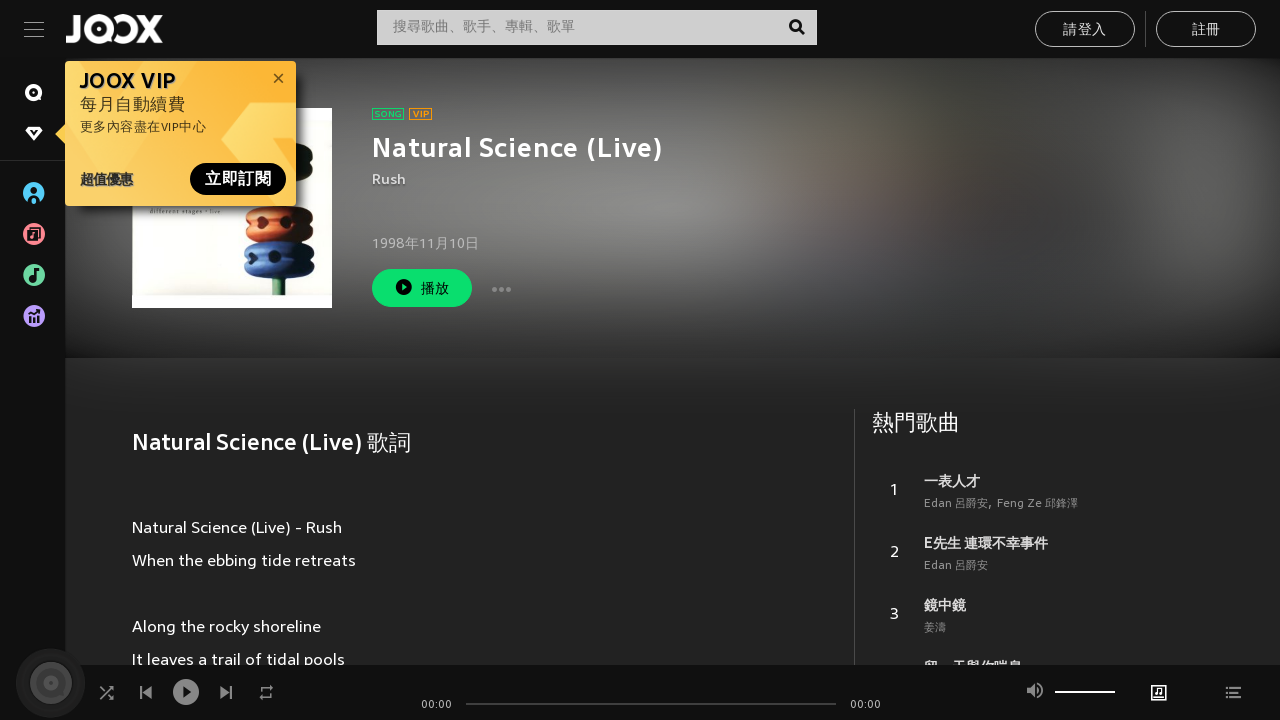

--- FILE ---
content_type: text/html; charset=utf-8
request_url: https://www.joox.com/mo/single/7UhZlgbsAeO8Je8eQlkd0w==
body_size: 27996
content:
<!DOCTYPE html><html lang="zh-Hant" class="isDesktop"><head><title data-react-helmet="true">JOOX</title><link rel="dns-prefetch" href="https://static.joox.com"/><meta name="robots" content="index,follow"/><meta property="fb:app_id" content="715832828503252"/><meta name="google-site-verification" content="AFxvaw4pL_JpI891g48WyjxZb-IMT32Om60HDmp4H3Q"/><meta name="google-site-verification" content="jEa1xJzY2NY70h_234p8CWtoANSbSPR6kP_ALJ8PGBM"/><meta data-react-helmet="true" property="og:restrictions:country:allowed" content="CN"/><meta data-react-helmet="true" property="og:restrictions:country:allowed" content="TH"/><meta data-react-helmet="true" property="og:restrictions:country:allowed" content="MY"/><meta data-react-helmet="true" property="og:restrictions:country:allowed" content="IN"/><meta data-react-helmet="true" property="og:restrictions:country:allowed" content="ID"/><meta data-react-helmet="true" property="og:restrictions:country:allowed" content="HK"/><meta data-react-helmet="true" property="og:restrictions:country:allowed" content="TW"/><meta data-react-helmet="true" property="og:restrictions:country:allowed" content="MO"/><meta data-react-helmet="true" property="og:restrictions:country:allowed" content="SA"/><meta data-react-helmet="true" property="og:image" content="https://cache.api.joox.com/img/share/aHR0cHM6Ly9pbWFnZS5qb294LmNvbS9KT09YY292ZXIvMC9lOWFhOGFlMGRkNmYyODg2LzY0MC5qcGc=/0.jpg"/><meta data-react-helmet="true" property="og:title" content="JOOX"/><meta data-react-helmet="true" name="twitter:card" content="summary"/><meta data-react-helmet="true" name="twitter:site" content=""/><meta data-react-helmet="true" name="twitter:creator" content=""/><meta data-react-helmet="true" name="apple-mobile-web-app-title" content="JOOX"/><meta data-react-helmet="true" name="apple-mobile-web-app-status-bar-style" content="black"/><meta data-react-helmet="true" property="al:android:app_name" content="JOOX"/><meta data-react-helmet="true" property="al:android:package" content="com.tencent.ibg.joox"/><meta data-react-helmet="true" property="al:android:url" content="wemusic://www.joox.com?page=playsong&amp;name=&amp;adtag=&amp;songid=7UhZlgbsAeO8Je8eQlkd0w%3D%3D&amp;from=html5page&amp;platform=other&amp;h_channel_main=facebook&amp;h_page_type=single&amp;h_activity_id=7UhZlgbsAeO8Je8eQlkd0w%3D%3D"/><meta data-react-helmet="true" property="al:ios:app_name" content="JOOX"/><meta data-react-helmet="true" property="al:ios:app_store_id" content="914406371"/><meta data-react-helmet="true" property="al:ios:url" content="wemusic://www.joox.com?page=playsong&amp;songid=7UhZlgbsAeO8Je8eQlkd0w%3D%3D&amp;songMid=Z5B9359D2C41A0&amp;songname=Natural%20Science%20%28Live%29&amp;singerid=13249&amp;singerName=Rush&amp;albumid=646406&amp;albumName=Different%20Stages&amp;playtime=30&amp;flag=1&amp;platform=other&amp;h_channel_main=facebook&amp;h_page_type=single&amp;h_activity_id=7UhZlgbsAeO8Je8eQlkd0w%3D%3D"/><meta data-react-helmet="true" property="og:type" content="music.song"/><meta data-react-helmet="true" property="og:audio:type" content="audio/vnd.facebook.bridge"/><meta data-react-helmet="true" property="music:duration" content="30"/><meta data-react-helmet="true" property="music:preview_url:type" content="audio/mpeg"/><meta data-react-helmet="true" property="music:musician" content="https://www.joox.com/mo/artist/r_Ba+nh3M0HznPpbnyhdUg=="/><meta data-react-helmet="true" property="music:album" content="https://www.joox.com/mo/album/PHOIsCUN_uqk2iWASyspTQ=="/><link rel="manifest" href="https://static.joox.com/pc/prod/static/manifest_v1.json"/><link rel="shortcut icon" href="https://static.joox.com/pc/prod/static/favicon.ico"/><link rel="icon" sizes="192x192" href="https://static.joox.com/pc/prod/static/di/icons/icon-192x192.png"/><meta name="mobile-web-app-capable" content="yes"/><meta name="theme-color" content="#222222"/><link data-react-helmet="true" rel="canonical" href="https://www.joox.com/mo/single/7UhZlgbsAeO8Je8eQlkd0w=="/><link data-react-helmet="true" rel="alternate" href="android-app://com.tencent.ibg.joox/wemusic/www.joox.com?page=playsong&amp;songid=7UhZlgbsAeO8Je8eQlkd0w%3D%3D&amp;songMid=Z5B9359D2C41A0&amp;songname=Natural%20Science%20(Live)&amp;singerid=13249&amp;singerName=Rush&amp;albumid=646406&amp;albumName=Different%20Stages&amp;playtime=30&amp;from=html5page&amp;platform=other&amp;h_channel_main=appIndexing&amp;h_page_type=single"/><link data-react-helmet="true" rel="alternate" href="https://www.joox.com/mo/single/7UhZlgbsAeO8Je8eQlkd0w==" hrefLang="x-default"/><link data-react-helmet="true" rel="alternate" href="https://www.joox.com/hk/single/7UhZlgbsAeO8Je8eQlkd0w==" hrefLang="zh-HK"/><link data-react-helmet="true" rel="alternate" href="https://www.joox.com/th/single/7UhZlgbsAeO8Je8eQlkd0w==" hrefLang="th"/><link data-react-helmet="true" rel="alternate" href="https://www.joox.com/mo/single/7UhZlgbsAeO8Je8eQlkd0w==" hrefLang="zh-MO"/><link data-react-helmet="true" rel="apple-touch-icon" sizes="192x192" href="https://static.joox.com/pc/prod/static/di/icons/icon-192x192.png"/><link data-react-helmet="true" rel="apple-touch-icon" sizes="512x512" href="https://static.joox.com/pc/prod/static/di/icons/icon-512x512.png"/><link data-react-helmet="true" rel="apple-touch-startup-image" href="https://static.joox.com/pc/prod/static/di/icons/icon-192x192.png"/><link data-react-helmet="true" rel="apple-touch-startup-image" href="https://static.joox.com/pc/prod/static/di/icons/icon-512x512.png" media="(device-width: 414px) and (device-height: 896px) and (-webkit-device-pixel-ratio: 3)"/><link data-react-helmet="true" rel="apple-touch-startup-image" href="https://static.joox.com/pc/prod/static/di/icons/icon-512x512.png" media="(device-width: 414px) and (device-height: 896px) and (-webkit-device-pixel-ratio: 2)"/><link data-react-helmet="true" rel="apple-touch-startup-image" href="https://static.joox.com/pc/prod/static/di/icons/icon-512x512.png" media="(device-width: 375px) and (device-height: 812px) and (-webkit-device-pixel-ratio: 3)"/><link data-react-helmet="true" rel="apple-touch-startup-image" href="https://static.joox.com/pc/prod/static/di/icons/icon-512x512.png" media="(device-width: 414px) and (device-height: 736px) and (-webkit-device-pixel-ratio: 3)"/><link data-react-helmet="true" rel="apple-touch-startup-image" href="https://static.joox.com/pc/prod/static/di/icons/icon-512x512.png" media="(device-width: 375px) and (device-height: 667px) and (-webkit-device-pixel-ratio: 2)"/><link data-react-helmet="true" rel="apple-touch-startup-image" href="https://static.joox.com/pc/prod/static/di/icons/icon-512x512.png" media="(device-width: 1024px) and (device-height: 1366px) and (-webkit-device-pixel-ratio: 2)"/><link data-react-helmet="true" rel="apple-touch-startup-image" href="https://static.joox.com/pc/prod/static/di/icons/icon-512x512.png" media="(device-width: 834px) and (device-height: 1194px) and (-webkit-device-pixel-ratio: 2)"/><link data-react-helmet="true" rel="apple-touch-startup-image" href="https://static.joox.com/pc/prod/static/di/icons/icon-512x512.png" media="(device-width: 834px) and (device-height: 1112px) and (-webkit-device-pixel-ratio: 2)"/><link data-react-helmet="true" rel="apple-touch-startup-image" href="https://static.joox.com/pc/prod/static/di/icons/icon-512x512.png" media="(device-width: 768px) and (device-height: 1024px) and (-webkit-device-pixel-ratio: 2)"/><link data-react-helmet="true" rel="preload" as="image" href="https://image.joox.com/JOOXcover/0/e9aa8ae0dd6f2886/300"/><style id="__jsx-2561151309">@font-face{font-family:'jooxInter';src:url(https://static.joox.com/pc/prod/static/fo/jooxInter-v130.eot);src:url(https://static.joox.com/pc/prod/static/fo/jooxInter-v130.eot) format('embedded-opentype'), url(https://static.joox.com/pc/prod/static/fo/jooxInter-v130.ttf) format('truetype'), url(https://static.joox.com/pc/prod/static/fo/jooxInter-v130.woff) format('woff'), url(https://static.joox.com/pc/prod/static/fo/jooxInter-v130.svg) format('svg');font-weight:normal;font-style:normal;font-display:block;}@font-face{font-family:'JOOX';src:url(https://static.joox.com/pc/prod/static/fo/JOOX.woff2) format('woff2'), url(https://static.joox.com/pc/prod/static/fo/JOOX.woff) format('woff');font-weight:400;font-style:normal;font-display:swap;}@font-face{font-family:'JOOX';src:url(https://static.joox.com/pc/prod/static/fo/JOOX-Medium.woff2) format('woff2'), url(https://static.joox.com/pc/prod/static/fo/JOOX-Medium.woff) format('woff');font-weight:500;font-style:bold;font-display:swap;}@font-face{font-family:'JOOX';src:url(https://static.joox.com/pc/prod/static/fo/JOOX-Bold.woff2) format('woff2'), url(https://static.joox.com/pc/prod/static/fo/JOOX-Bold.woff) format('woff');font-weight:700;font-style:bolder;font-display:swap;}@font-face{font-family:'JOOX-Brand';src:url(https://static.joox.com/pc/prod/static/fo/JOOX-Brand-Bold.woff2) format('woff2'), url(https://static.joox.com/pc/prod/static/fo/JOOX-Brand-Bold.woff) format('woff');font-weight:700;font-style:bolder;font-display:swap;}@font-face{font-family:'JOOX-Brand';src:url(https://static.joox.com/pc/prod/static/fo/JOOX-Brand-Regular.woff2) format('woff2'), url(https://static.joox.com/pc/prod/static/fo/JOOX-Brand-Regular.woff) format('woff');font-weight:400;font-style:normal;font-display:swap;}@font-face{font-family:'Pyidaungsu';src:url(https://static.joox.com/pc/prod/static/fo/Pyidaungsu-Regular.woff2) format('woff2'), url(https://static.joox.com/pc/prod/static/fo/Pyidaungsu-Regular.woff) format('woff');font-weight:400;font-style:normal;font-display:swap;}@font-face{font-family:'Pyidaungsu';src:url(https://static.joox.com/pc/prod/static/fo/Pyidaungsu-Bold.woff2) format('woff2'), url(https://static.joox.com/pc/prod/static/fo/Pyidaungsu-Bold.woff) format('woff');font-weight:700;font-style:bold;font-display:swap;}@font-face{font-family:Sukhumvit;src:url(https://static.joox.com/pc/prod/static/fo/sukhumvitreg.eot);src:url(https://static.joox.com/pc/prod/static/fo/sukhumvitreg.eot?) format('embedded-opentype'), url(https://static.joox.com/pc/prod/static/fo/sukhumvitreg.woff) format('woff'), url(https://static.joox.com/pc/prod/static/fo/sukhumvitreg.ttf) format('truetype'), url(https://static.joox.com/pc/prod/static/fo/sukhumvitreg.svg#svgFontName) format('svg');font-weight:400;font-style:normal;font-display:swap;}@font-face{font-family:Sukhumvit;src:url(https://static.joox.com/pc/prod/static/fo/sukhumvitbld.eot);src:url(https://static.joox.com/pc/prod/static/fo/sukhumvitbld.eot?) format('embedded-opentype'), url(https://static.joox.com/pc/prod/static/fo/sukhumvitbld.woff) format('woff'), url(https://static.joox.com/pc/prod/static/fo/sukhumvitbld.ttf) format('truetype'), url(https://static.joox.com/pc/prod/static/fo/sukhumvitbld.svg#svgFontName) format('svg');font-weight:700;font-style:normal;font-display:swap;}@font-face{font-family:'JOOXPlayer';src:url(https://static.joox.com/pc/prod/static/fo/JOOX.woff2) format('woff2'), url(https://static.joox.com/pc/prod/static/fo/JOOX.woff) format('woff');font-weight:400;font-style:normal;font-display:swap;}@font-face{font-family:'JOOXPlayer';src:url(https://static.joox.com/pc/prod/static/fo/JOOX-Medium.woff2) format('woff2'), url(https://static.joox.com/pc/prod/static/fo/JOOX-Medium.woff) format('woff');font-weight:500;font-style:bold;font-display:swap;}@font-face{font-family:'JOOXPlayer';src:url(https://static.joox.com/pc/prod/static/fo/JOOX-Bold.woff2) format('woff2'), url(https://static.joox.com/pc/prod/static/fo/JOOX-Bold.woff) format('woff');font-weight:700;font-style:bolder;font-display:swap;}@font-face{font-family:'jooxPlayerIcon';src:url(https://static.joox.com/pc/prod/static/fo/jooxPlayer.woff2) format('woff2'), url(https://static.joox.com/pc/prod/static/fo/jooxPlayer.woff) format('woff');font-weight:normal;font-style:normal;font-display:block;}@font-face{font-family:'JOOXPlayerSukhumvit';src:url(https://static.joox.com/pc/prod/static/fo/sukhumvitreg.woff2) format('woff2'), url(https://static.joox.com/pc/prod/static/fo/sukhumvitreg.woff) format('woff');font-weight:400;font-style:normal;}@font-face{font-family:'JOOXPlayerSukhumvit';src:url(https://static.joox.com/pc/prod/static/fo/sukhumvitbld.woff2) format('woff2'), url(https://static.joox.com/pc/prod/static/fo/sukhumvitbld.woff) format('woff');font-weight:700;font-style:normal;}.icon{font-family:'jooxInter' !important;speak:none;font-style:normal;font-weight:normal;font-variant:normal;text-transform:none;line-height:1;-webkit-font-smoothing:antialiased;-moz-osx-font-smoothing:grayscale;}</style><style id="__jsx-2865570372">#nprogress{pointer-events:none;}#nprogress .bar{background:#00ff77;position:fixed;z-index:9999;top:0;left:0;width:100%;height:2px;}#nprogress .peg{display:block;position:absolute;right:0;width:100px;height:100%;box-shadow:0 0 10px #29d,0 0 5px #29d;opacity:1;-webkit-transform:rotate(3deg) translate(0px,-4px);-ms-transform:rotate(3deg) translate(0px,-4px);-webkit-transform:rotate(3deg) translate(0px,-4px);-ms-transform:rotate(3deg) translate(0px,-4px);transform:rotate(3deg) translate(0px,-4px);}#nprogress .spinner{display:block;position:fixed;z-index:9999;top:15px;right:15px;}#nprogress .spinner-icon{width:18px;height:18px;box-sizing:border-box;border:solid 2px transparent;border-top-color:#29d;border-left-color:#29d;border-radius:50%;-webkit-animation:nprogress-spinner 400ms linear infinite;-webkit-animation:nprogress-spinner 400ms linear infinite;animation:nprogress-spinner 400ms linear infinite;}.nprogress-custom-parent{overflow:hidden;position:relative;}.nprogress-custom-parent #nprogress .spinner,.nprogress-custom-parent #nprogress .bar{position:absolute;}@-webkit-keyframes nprogress-spinner{0%{-webkit-transform:rotate(0deg);}100%{-webkit-transform:rotate(360deg);}}@-webkit-keyframes nprogress-spinner{0%{-webkit-transform:rotate(0deg);-ms-transform:rotate(0deg);transform:rotate(0deg);}100%{-webkit-transform:rotate(360deg);-ms-transform:rotate(360deg);transform:rotate(360deg);}}@keyframes nprogress-spinner{0%{-webkit-transform:rotate(0deg);-ms-transform:rotate(0deg);transform:rotate(0deg);}100%{-webkit-transform:rotate(360deg);-ms-transform:rotate(360deg);transform:rotate(360deg);}}</style><style id="__jsx-2288571016">.TopSnackBar.jsx-2288571016{width:100%;}.TopSnackBar-active.jsx-2288571016{-webkit-transition:all 400ms cubic-bezier(0.4,0,0.6,1);transition:all 400ms cubic-bezier(0.4,0,0.6,1);}.TopSnackBar-enter.jsx-2288571016{opacity:0.5;-webkit-transform:translate3d(calc(100% + 568px),0,0);-ms-transform:translate3d(calc(100% + 568px),0,0);transform:translate3d(calc(100% + 568px),0,0);}</style><style id="__jsx-2210511138">.Search.jsx-2210511138{position:relative;max-width:440px;width:100%;margin:0 20px;}.inputSearch.jsx-2210511138{background:rgba(255,255,255,0.8);display:block;height:35px;width:100%;border:0;padding:0 55px 0 15px;padding-right:40px;font-size: 0.875rem ;;color:#4a4a4a;text-align:left;outline:none;position:relative;border:1px solid rgba(255,255,255,0.1);}.inputSearch.jsx-2210511138:focus{outline:none;border:1px solid #09de6e;}.btnSearch.jsx-2210511138{display:block;background:transparent;position:absolute;border:0;top:-1px;right:0;width:40px;height:35px;outline:none;padding:2px 0 0;color:#111111;text-align:center;line-height:30px;;}.icon.jsx-2210511138{font-size: 1.25rem ;;vertical-align:middle;}.btnLogin > div{margin-left:6px;}.autoSuggest.jsx-2210511138{display:block;font-size: 0.8125rem ;;background-color:#000;box-shadow:0 6px 9px 0 rgba(0,0,0,0.5);width:100%;height:380px;position:absolute;top:35px;z-index:10;}</style><style id="__jsx-436437380">.scrollarea-content{margin:0;padding:0;overflow:hidden;position:relative;}.scrollarea-content:focus{outline:0;}.scrollarea{position:relative;overflow:hidden;}.scrollarea .scrollbar-container{position:absolute;background:none;opacity:0;z-index:0;-webkit-transition:opacity 200ms ease;transition:opacity 200ms ease;}.scrollarea .scrollbar-container.vertical{width:8px;height:100%;right:0;top:0;background-color:transparent;opacity:0;padding:0;z-index:10;}.scrollarea .scrollbar-container.vertical .scrollbar{width:6px;height:20px;background:#333333;margin-left:0;border-radius:8px;}.scrollarea:hover .scrollbar-container{opacity:1;}</style><style id="__jsx-2607319108">.MainBtnWrap.jsx-2607319108{display:inline-block;}.mainButton.jsx-2607319108{display:inline-block;background:#09de6e;font-size: 0.875rem ;;color:#000;font-weight:500;line-height:1.8;-webkit-letter-spacing:0.41px;-moz-letter-spacing:0.41px;-ms-letter-spacing:0.41px;letter-spacing:0.41px;text-align:center;min-width:100px;height:38px;border:1px solid #09de6e;border-radius:20px;padding:7px 20px 5px;cursor:pointer;outline:none;-webkit-transition:all 0.35s;transition:all 0.35s;white-space:pre;}.isMobile .mainButton.jsx-2607319108{font-size: 1rem ;;height:40px;padding:4px 20px;line-height:33px;}.isDesktop .mainButton.jsx-2607319108:hover{background:#53e89a;border-color:#53e89a;}.secondary.jsx-2607319108{background:transparent;border-color:#bcbcbc;color:#e5e5e5;}.isDesktop .mainButton.secondary.jsx-2607319108:hover{background:#fff;border-color:#fff;color:#000;}.isMobile .mainButton.secondary.jsx-2607319108{line-height:34px;}.isMobile .mainButton.secondary.active.jsx-2607319108{border-color:#fff;color:#fff;}.tertiary.jsx-2607319108{background:#fff;border-color:#fff;color:#000;}.isDesktop .mainButton.tertiary.jsx-2607319108:hover{background:transparent;border-color:#fff;color:#e5e5e5;}.isMobile .mainButton.tertiary.jsx-2607319108{line-height:34px;}.isMobile .mainButton.tertiary.active.jsx-2607319108{background:#fff;border-color:#fff;color:#000;}.warning.jsx-2607319108{border-color:#f00;background:#f00;}.isDesktop .mainButton.warning.jsx-2607319108:hover{background:#b30000;border-color:#b30000;}.mainButton.loading.jsx-2607319108{pointer-events:none;color:#555;}.mainButton.jsx-2607319108 .icon{font-size: 1.4em ;;vertical-align:middle;position:relative;top:-2px;margin-right:3px;}.mainButton.jsx-2607319108 .icon--download{top:0;margin-right:3px;}.isMobile .mainButton.jsx-2607319108 .icon{font-size: 1.2em ;;}.mainButton[disabled].jsx-2607319108,.mainButton[disabled].jsx-2607319108:hover{background:#9e9e9e !important;cursor:default !important;border-color:#bcbcbc !important;}.isMobile .mainButton.jsx-2607319108 img{position:relative;top:-1px;}.isDesktop .MainBtnWrap.jsx-2607319108 img{text-align:center;width:30px;position:relative;top:-1px;margin-left:5px;}.mainLayoutSize.jsx-2607319108{height:36px;line-height:1.75;}</style><style id="__jsx-2200604574">.btnClose.jsx-2200604574{position:absolute;right:10px;top:10px;background:transparent;border:0;outline:0;color:#a6a6a6;cursor:pointer;font-size: 1.3em ;;padding:0;}.btnClose.jsx-2200604574:hover{color:#fff;}</style><style id="__jsx-2151956263">.MainHeader.jsx-2151956263{background-color:#111111;box-shadow:0 1px 1px 0 rgba(0,0,0,0.2);height:58px;padding:10px 24px;display:-webkit-box;display:-webkit-flex;display:-ms-flexbox;display:flex;-webkit-flex-direction:row;-ms-flex-direction:row;flex-direction:row;-webkit-box-pack:justify;-webkit-justify-content:space-between;-ms-flex-pack:justify;justify-content:space-between;}.MainHeader.jsx-2151956263>div.jsx-2151956263{display:-webkit-box;display:-webkit-flex;display:-ms-flexbox;display:flex;-webkit-align-items:center;-webkit-box-align:center;-ms-flex-align:center;align-items:center;}.logo.jsx-2151956263 a.jsx-2151956263{display:block;height:100%;}.logo.jsx-2151956263{display:block;width:100px;height:30px;background-image:url(https://static.joox.com/pc/prod/static/di/MainHeader/joox-logo01.png);background-repeat:no-repeat;background-size:contain;background-position:center;}.logo.jsx-2151956263 span.jsx-2151956263{display:block;
    text-indent: 1000em;
    white-space: nowrap;
    overflow: hidden;
  ;}.btnMenu.jsx-2151956263{background:transparent;border:0;position:relative;display:block;width:20px;height:15px;margin-right:20px;padding:0;position:relative;top:0;outline:none;cursor:pointer;}@media (max-width:1399px){.btnMenu.btnMenuLg.jsx-2151956263{display:none;}}@media (min-width:1400px){.btnMenu.btnMenuSm.jsx-2151956263{display:none;}}.onPress.jsx-2151956263{-webkit-transform:translate3d(0,0,0);-ms-transform:translate3d(0,0,0);transform:translate3d(0,0,0);}.onPress.jsx-2151956263:after{content:'';display:block;position:absolute;width:100%;height:100%;top:0;left:0;pointer-events:none;background-image:radial-gradient( circle, #fff 10%, transparent 10.01% );background-repeat:no-repeat;background-position:50%;-webkit-transform:scale(14,14);-ms-transform:scale(14,14);transform:scale(14,14);opacity:0;-webkit-transition:-webkit-transform 0.3s, opacity 1s;-webkit-transition:transform 0.3s, opacity 1s;transition:transform 0.3s, opacity 1s;}.onPress.jsx-2151956263:active.jsx-2151956263:after{-webkit-transform:scale(0,0);-ms-transform:scale(0,0);transform:scale(0,0);opacity:0.15;-webkit-transition:0s;transition:0s;}.btnMenu.jsx-2151956263>span.jsx-2151956263{background:#9b9b9b;display:block;position:absolute;z-index:2;width:20px;height:1px;-webkit-transition:0.4s;transition:0.4s;}.btnMenu.jsx-2151956263 .one.jsx-2151956263{top:0;}.btnMenu.jsx-2151956263 .two.jsx-2151956263{top:7px;}.btnMenu.jsx-2151956263 .three.jsx-2151956263{top:14px;}.user.jsx-2151956263{position:relative;border-left:1px solid #4a4a4a;padding-left:20px;padding-right:45px;max-width:220px;width:100%;margin-left:10px;}@media (max-width:600px){.user.jsx-2151956263{max-width:100%;}}.user.jsx-2151956263 a.jsx-2151956263{display:block;color:#bcbcbc;}.user.jsx-2151956263 a.jsx-2151956263:hover{color:#fff;}.avatarWrap.jsx-2151956263{cursor:pointer;}.user.jsx-2151956263 .rezyImageFrame{width:32px;height:32px;display:inline-block;vertical-align:middle;margin-right:10px;}.user.jsx-2151956263 .avatar{width:32px;height:32px;display:inline-block;border-radius:50%;min-width:32px;}.user.jsx-2151956263 img.status.jsx-2151956263{position:absolute;right:52px;top:16px;}.name.jsx-2151956263{display:inline-block;
    white-space: nowrap;
    overflow: hidden;
    text-overflow: ellipsis;
  ;max-width:80px;margin-right:5px;vertical-align:middle;line-height:38px;}@media (max-width:600px){.avatar.jsx-2151956263{display:none;}.user.jsx-2151956263 .rezyImageFrame{display:none;}}.status.jsx-2151956263{max-width:20px;vertical-align:middle;}.user.jsx-2151956263 img.status.vvip.jsx-2151956263{top:10px;}.btnUserCollapsed.jsx-2151956263{font-size: 0.9375rem ;;display:inline-block;background:transparent;color:#fff;line-height:0;border:0;outline:none;cursor:pointer;padding:12px 15px;position:absolute;top:0;right:0;}.nav.jsx-2151956263{margin-left:15px;}.btnLogin.jsx-2151956263 small.jsx-2151956263{font-size: 1em ;;margin:0 10px;}.btnLogin.jsx-2151956263 .MainBtnWrap + .MainBtnWrap{border-left:1px solid #4a4a4a;padding-left:10px;margin-left:10px;}.btnLogin.jsx-2151956263 .registerBtn{border:none;padding:unset;}.btnLogin.jsx-2151956263 a.jsx-2151956263{-webkit-text-decoration:underline;text-decoration:underline;display:inline-block;}.NewYear2021 .MainHeader.jsx-2151956263{background-image:url(https://static.joox.com/pc/prod/static/di/theme/newyear2021/img_desktop.jpg);background-repeat:no-repeat;background-position:center;}.MainHeader.jsx-2151956263 .btn--upload{margin-right:12px;padding:7px 12px 5px;display:-webkit-inline-box;display:-webkit-inline-flex;display:-ms-inline-flexbox;display:inline-flex;-webkit-align-items:center;-webkit-box-align:center;-ms-flex-align:center;align-items:center;}.MainHeader.jsx-2151956263 .btn--upload .icon--add-to-queue{font-size:1.1em;top:-2px;}.MainHeader.jsx-2151956263 .btn--download{padding:7px 12px 5px;border-color:#09de6e;color:#09de6e;margin-left:12px;}.MainHeader.jsx-2151956263 .btn--download .icon--add-to-queue{font-size:1em;top:-1px;left:-1px;}</style><style id="__jsx-3495596807">button.useApp.useApp.jsx-3495596807{background-color:#09de6e;font-size: 0.8125rem ;;color:#111;font-weight:600;text-transform:uppercase;text-align:center;line-height:1.8;width:auto;height:28px;padding:0 12px;border-radius:20px;position:relative;top:50%;right:8px;-webkit-transform:translateY(-50%);-ms-transform:translateY(-50%);transform:translateY(-50%);-webkit-animation:bgEffect-jsx-3495596807 1.8s ease-in-out infinite;animation:bgEffect-jsx-3495596807 1.8s ease-in-out infinite;}.MainBtnWrap .useApp{background-color:#09de6e;color:#111;-webkit-animation:bgEffect-jsx-3495596807 1.8s ease-in-out infinite;animation:bgEffect-jsx-3495596807 1.8s ease-in-out infinite;}@-webkit-keyframes bgEffect-jsx-3495596807{0%,100%{background:rgba(69,222,110,0.9);box-shadow:0 0 0 #09de6e;}50%{background:rgba(69,222,110,1);text-shadow:1px 1px 3px rgba(255,255,255,0.8), -1px -1px 3px rgba(255,255,255,0.8);box-shadow:0 0 6px 1px #09de6e;}}@keyframes bgEffect-jsx-3495596807{0%,100%{background:rgba(69,222,110,0.9);box-shadow:0 0 0 #09de6e;}50%{background:rgba(69,222,110,1);text-shadow:1px 1px 3px rgba(255,255,255,0.8), -1px -1px 3px rgba(255,255,255,0.8);box-shadow:0 0 6px 1px #09de6e;}}</style><style id="__jsx-2658589646">.NavItems.jsx-2658589646{display:block;position:relative;margin:10px 0;}.NavItems.jsx-2658589646 a.jsx-2658589646{display:block;position:relative;font-size: 0.875rem ;;font-weight:700;-webkit-letter-spacing:0.35px;-moz-letter-spacing:0.35px;-ms-letter-spacing:0.35px;letter-spacing:0.35px;text-transform:uppercase;color:#fff;width:100%;z-index:5;padding:8px 0 4px 35px;min-height:31px;line-height:1.2;}.NavItems.jsx-2658589646:hover a.jsx-2658589646,.NavItems.active.jsx-2658589646 a.jsx-2658589646{color:#09de6e;}.NavItems.jsx-2658589646:hover.jsx-2658589646::before,.NavItems.active.jsx-2658589646::before{content:'';width:3px;height:22px;background:#09de6e;position:absolute;top:4px;left:-22px;z-index:2;-webkit-transition:background .2s;transition:background .2s;}.icon.jsx-2658589646{font-size: 1.7em ;;position:absolute;left:0;top:3px;}.NavItems.jsx-2658589646 a.jsx-2658589646:hover .title.jsx-2658589646{display:block;}.title.jsx-2658589646{display:none;position:absolute;left:34px;top:2px;background-color:#ffffff;border-radius:1px;height:25px;opacity:0.8;padding:2px 7px;line-height:25px;color:#000;white-space:nowrap;}.showTooltip.jsx-2658589646 .NavItems.user.jsx-2658589646 a.jsx-2658589646 .title.jsx-2658589646,.showTooltip.jsx-2658589646 .NavItems.vip.jsx-2658589646 a.jsx-2658589646 .title.jsx-2658589646{display:none;}</style><style id="__jsx-1863094431">.BrowseTitle.jsx-1863094431{font-size: 0.75rem ;;font-weight:500;line-height:2.1;color:#bcbcbc;}.BrowseItems.jsx-1863094431{position:relative;display:-webkit-box;display:-webkit-flex;display:-ms-flexbox;display:flex;margin:17px 0;-webkit-flex-direction:column;-ms-flex-direction:column;flex-direction:column;}.BrowseItems.isMinified.jsx-1863094431:first-child{margin-top:10px;}.BrowseItems.jsx-1863094431 a.jsx-1863094431{position:relative;z-index:5;display:-webkit-box;display:-webkit-flex;display:-ms-flexbox;display:flex;-webkit-align-items:center;-webkit-box-align:center;-ms-flex-align:center;align-items:center;position:relative;color:#bcbcbc;-webkit-transition:color .2s;transition:color .2s;}.BrowseItems.jsx-1863094431 .icon.jsx-1863094431{font-size: 1.875rem ;;width:24px;height:24px;margin-right:15px;display:-webkit-box;display:-webkit-flex;display:-ms-flexbox;display:flex;-webkit-align-items:center;-webkit-box-align:center;-ms-flex-align:center;align-items:center;-webkit-box-pack:center;-webkit-justify-content:center;-ms-flex-pack:center;justify-content:center;}.BrowseItems.jsx-1863094431 .Artists.jsx-1863094431:before{color:#56cef8;}.BrowseItems.jsx-1863094431 .Albums.jsx-1863094431:before{color:#fd8791;}.BrowseItems.jsx-1863094431 .Playlists.jsx-1863094431:before{color:#6cd7a1;}.BrowseItems.jsx-1863094431 .Charts.jsx-1863094431:before{color:#ba9cfc;}.BrowseItems.jsx-1863094431 .Radio.jsx-1863094431:before{color:#fec18c;}.BrowseItems.jsx-1863094431 .Video.jsx-1863094431:before{color:#ef3c5a;}.BrowseItems.jsx-1863094431 .MusicColumn.jsx-1863094431{background-color:#646464;font-size: 0.75rem ;;}.BrowseItems.jsx-1863094431 .icon.jsx-1863094431:before{display:block;font-style:normal !important;}.name.jsx-1863094431{font-size: 0.875rem ;;line-height:1.4;margin-top:1px;}.isMinified.jsx-1863094431 .name.jsx-1863094431{display:none;position:absolute;left:34px;top:0;background-color:#ffffff;border-radius:1px;height:25px;opacity:0.8;padding:2px 7px;line-height:25px;color:#000;white-space:nowrap;}.BrowseItems.isMinified.jsx-1863094431 a.jsx-1863094431:hover .name.jsx-1863094431{display:block;}.BrowseItems.jsx-1863094431:hover a.jsx-1863094431,.BrowseItems.active.jsx-1863094431 a.jsx-1863094431{color:#09de6e;position:relative;}.BrowseItems.jsx-1863094431:hover.jsx-1863094431::before,.BrowseItems.active.jsx-1863094431::before{content:'';width:3px;height:22px;background:#09de6e;position:absolute;top:1px;left:-22px;z-index:2;-webkit-transition:background .2s;transition:background .2s;}</style><style id="__jsx-289687628">button.jsx-289687628{background:transparent;border:0;outline:0;padding:0;color:#bcbcbc;display:block;width:100%;cursor:pointer;text-align:left;position:relative;}.isMobile button.jsx-289687628{color:#fff;}button.jsx-289687628:focus{outline:none;border:none;}a.jsx-289687628{position:relative;display:block;cursor:pointer;}.isMobile a.jsx-289687628{color:#fff;height:40px;line-height:40px;}.isDesktop a.jsx-289687628:hover{color:#fff;}.lang.jsx-289687628 i.jsx-289687628,button.jsx-289687628 i.jsx-289687628{position:absolute;right:0;-webkit-transition:all 0.5s;transition:all 0.5s;}li.jsx-289687628 .lang.jsx-289687628 i.jsx-289687628{top:4px;}.isMobile a.jsx-289687628 i.jsx-289687628,.isMobile button.jsx-289687628 i.jsx-289687628{top:1px;}.isMobile li.jsx-289687628 .current.jsx-289687628 i.jsx-289687628{top:10px;}button.current.jsx-289687628{cursor:default;}.collapsed.jsx-289687628{-webkit-transform:rotate(180deg);-ms-transform:rotate(180deg);transform:rotate(180deg);}.lang.jsx-289687628{font-size: 0.8125rem ;;}.lang.jsx-289687628 i.jsx-289687628{display:none;font-size: 1.2em ;;}.current.jsx-289687628 i.jsx-289687628{display:block;}span.jsx-289687628{float:right;}.isDesktop .current.jsx-289687628:hover{color:#53e89a;-webkit-transition:color .2s;transition:color .2s;}.current.jsx-289687628,.isMobile .current.jsx-289687628{color:#09de6e;}.isMobile .current.jsx-289687628{margin-right:25px;}ul.jsx-289687628{position:relative;background:#000;padding:15px 20px 5px 35px;width:calc(100% + 45px);left:-25px;right:-25px;margin-top:10px;}.isMobile ul.jsx-289687628{margin-top:5px;}li.jsx-289687628{margin-bottom:10px;}</style><style id="__jsx-3398449099">.AboutJoox.jsx-3398449099{color:#ccc;margin:15px 0;-webkit-transition:color .2s;transition:color .2s;}.About.jsx-3398449099{font-size: 0.875rem ;;line-height:2;}.About.jsx-3398449099 .Items.jsx-3398449099{margin:10px 0;}.About.jsx-3398449099 .Items.jsx-3398449099 a.jsx-3398449099{color:#bcbcbc;cursor:pointer;}.About.jsx-3398449099 .Items.jsx-3398449099 .Ln.jsx-3398449099{float:right;color:#09de6e;}.About.jsx-3398449099 .Items.jsx-3398449099:hover,.About.jsx-3398449099 .Items.jsx-3398449099 a.jsx-3398449099:hover{color:#fff;}.Social.jsx-3398449099{margin-top:20px;}.Social.jsx-3398449099 .Items.jsx-3398449099{font-size: 1.375rem ;;color:#bcbcbc;margin-right:16px;-webkit-transition:color .2s;transition:color .2s;}.Social.jsx-3398449099 .Items.jsx-3398449099:hover{color:#fff;}.Social.jsx-3398449099 .Items.jsx-3398449099 .icon--youtube.jsx-3398449099{font-size: 1.5rem ;;}</style><style id="__jsx-2041756047">.TermCopyright.jsx-2041756047{font-size: 0.75rem ;;color:#b5b5b5;line-height:1.6;}.TermCopyright.jsx-2041756047 a.jsx-2041756047{color:#959595;-webkit-transition:color .2s;transition:color .2s;}.Terms.jsx-2041756047{margin-bottom:15px;}.Terms.jsx-2041756047 a.jsx-2041756047{display:block;margin-right:10px;}.Terms.jsx-2041756047 a.jsx-2041756047:hover{color:#fff;}.Copyright.jsx-2041756047{margin-bottom:15px;}</style><style id="__jsx-2260554912">.CustomScrollbars{position:relative;width:100%;overflow:auto;}.CustomScrollbars::-webkit-scrollbar{width:6px;height:6px;}.CustomScrollbars::-webkit-scrollbar-track{background:rgba(0,0,0,0.1);border-radius:6px;}.CustomScrollbars::-webkit-scrollbar-thumb{background:#333333;border-radius:6px;}.CustomScrollbars::-webkit-scrollbar-thumb:hover{background:#555;}</style><style id="__jsx-751721742">.MainSidebar.jsx-751721742{width:220px;}.MainSidebar.jsx-751721742 .Box.jsx-751721742{padding:10px 20px 0 22px;border-bottom:1px solid rgba(151,151,151,0.2);margin-bottom:10px;}.MainSidebar.jsx-751721742 .Box.jsx-751721742:nth-last-child(1){border-bottom:0;}.smCollapsed .MainSidebar.jsx-751721742 .ScrollbarsCustom-Track{display:none;}</style><style id="__jsx-1025655564">.NavItems.jsx-1025655564{display:block;position:relative;margin:10px 0;}.NavItems.jsx-1025655564 a.jsx-1025655564{display:block;position:relative;font-size: 0.875rem ;;font-weight:700;-webkit-letter-spacing:0.35px;-moz-letter-spacing:0.35px;-ms-letter-spacing:0.35px;letter-spacing:0.35px;text-transform:uppercase;color:#fff;width:100%;z-index:5;padding:0;min-height:31px;line-height:1.2;}.NavItems.jsx-1025655564:hover a.jsx-1025655564,.NavItems.active.jsx-1025655564 a.jsx-1025655564{color:#09de6e;}.NavItems.jsx-1025655564:hover.jsx-1025655564::before,.NavItems.active.jsx-1025655564::before{content:'';width:3px;height:22px;background:#09de6e;position:absolute;top:4px;left:-22px;z-index:2;-webkit-transition:background .2s;transition:background .2s;}.icon.jsx-1025655564{font-size: 1.7em ;;position:absolute;left:0;top:3px;}.NavItems.jsx-1025655564 a.jsx-1025655564:hover .title.jsx-1025655564{display:block;}.title.jsx-1025655564{display:none;position:absolute;left:34px;top:2px;background-color:#ffffff;border-radius:1px;height:25px;opacity:0.8;padding:2px 7px;line-height:25px;color:#000;white-space:nowrap;}.showTooltip.jsx-1025655564 .NavItems.user.jsx-1025655564 a.jsx-1025655564 .title.jsx-1025655564,.showTooltip.jsx-1025655564 .NavItems.vip.jsx-1025655564 a.jsx-1025655564 .title.jsx-1025655564{display:none;}</style><style id="__jsx-280012110">.MiniSidebar.jsx-280012110{width:65px;}.MiniSidebar.jsx-280012110 .Box.jsx-280012110{padding:10px 0 0 22px;border-bottom:1px solid rgba(151,151,151,0.2);}.MiniSidebar.jsx-280012110 .Box.jsx-280012110:nth-last-child(1){border-bottom:0;}</style><style id="__jsx-341176200">.rezyImageFrame.jsx-341176200{font-size:0;height:100%;}</style><style id="__jsx-2882429582">.badge.jsx-2882429582 i.jsx-2882429582{font-size: 2.375rem ;;color:#09de6e;font-size: 2rem ;;margin-right:5px;position:relative;}.badge.jsx-2882429582 .icon--badge-album.jsx-2882429582{top:0;font-size: 2.375rem ;;}.badge.jsx-2882429582 .icon--badge-playlist.jsx-2882429582{top:-4px;font-size: 2.875rem ;;}.badge.jsx-2882429582 .icon--user-playlist.jsx-2882429582{top:-16px;font-size: 4.5rem ;;}.badge.jsx-2882429582 .icon--vip.jsx-2882429582{color:#ff9b01;font-size: 1.4375rem ;;top:-3.6px;}.isMobile .badge.jsx-2882429582 .icon--vip.jsx-2882429582{font-size: 1.625rem ;;top:0;}.badge.jsx-2882429582 .icon--recommended.jsx-2882429582{top:-22px;font-size: 5rem ;;}</style><style id="__jsx-215821495">.TopSectionDetail.jsx-215821495{padding:10px 0;display:-webkit-box;display:-webkit-flex;display:-ms-flexbox;display:flex;position:relative;margin-bottom:50px;}.TopSectionDetail.gotBadge.jsx-215821495{padding:30px 0;}.TopSectionDetail.noSectionBg.jsx-215821495{margin-bottom:0;}.ImageColumn.jsx-215821495{-webkit-flex:0 0 200px;-ms-flex:0 0 200px;flex:0 0 200px;position:relative;}.ImageColumn.jsx-215821495 .favImage.jsx-215821495,.ImageColumn.jsx-215821495 .recentPlay.jsx-215821495{position:absolute;left:0;top:0;bottom:0;right:0;background:rgba(224,149,179,0.8);display:-webkit-box;display:-webkit-flex;display:-ms-flexbox;display:flex;-webkit-align-items:center;-webkit-box-align:center;-ms-flex-align:center;align-items:center;-webkit-box-pack:center;-webkit-justify-content:center;-ms-flex-pack:center;justify-content:center;}.ImageColumn.jsx-215821495 .recentPlay.jsx-215821495{background:linear-gradient( 0deg, rgba(0,65,141,1) 0%, rgba(0,106,213,1) 100% );}.favImage.jsx-215821495 i.jsx-215821495,.recentPlay.jsx-215821495 i.jsx-215821495{font-size: 8em ;;}.ImageColumn.jsx-215821495 img.jsx-215821495{max-width:100%;}.DetailColumn.jsx-215821495{position:relative;min-height:200px;width:100%;padding-left:40px;padding-bottom:45px;}.DetailColumnHeader.jsx-215821495{padding-top:5px;}.DetailColumnHeader.gotBadge.jsx-215821495{position:relative;min-height:156px;padding:25px 0 45px;}.DetailColumnHeader.jsx-215821495 .badgeWrap.jsx-215821495{display:block;position:absolute;top:-10px;}.DetailColumnHeader.jsx-215821495 .titleDetail.jsx-215821495{display:block;font-size: 0.875rem ;;color:#dcdcdc;-webkit-letter-spacing:0px;-moz-letter-spacing:0px;-ms-letter-spacing:0px;letter-spacing:0px;margin-bottom:10px;}.DetailColumnHeader.jsx-215821495 .title.jsx-215821495{display:block;font-size: 1.125rem ;;font-weight:700;-webkit-letter-spacing:0.82px;-moz-letter-spacing:0.82px;-ms-letter-spacing:0.82px;letter-spacing:0.82px;line-height:1.2;margin:0 0 5px;max-height:100px;max-width:580px;}.DetailColumnHeader.gotBadge.jsx-215821495 .title.jsx-215821495{font-size: 1.625rem ;;}@media (max-width:767px){.DetailColumnHeader.jsx-215821495 .title.jsx-215821495{max-width:250px;
    white-space: nowrap;
    overflow: hidden;
    text-overflow: ellipsis;
  ;}}.DetailColumnButtons.jsx-215821495{position:absolute;bottom:0;}.subLinkSection.jsx-215821495{display:inline-block;font-size: 0.875rem ;;font-weight:500;color:#dcdcdc;line-height:1.6;text-shadow:0 2px 2px rgba(0,0,0,0.3);margin-bottom:10px;}.subLinkSection.jsx-215821495 a{color:#dcdcdc;}.subLinkSection.jsx-215821495 a:hover,.subLinkSection.jsx-215821495 a:focus{color:#fff;}.DetailColumnHeader.gotBadge.jsx-215821495 .subLinkSection.jsx-215821495 a.jsx-215821495{margin-bottom:7px;}.DetailColumnHeader.jsx-215821495 .subTitle.jsx-215821495{display:block;font-size: 0.875rem ;;color:#bcbcbc;position:absolute;bottom:10px;}.DetailColumnHeader.jsx-215821495 .subTitle.jsx-215821495 b.jsx-215821495{display:inline-block;color:#fff;font-weight:400;margin-right:5px;}.DetailColumnButtons.jsx-215821495 .MainBtnWrap{margin-right:10px;}.TopSectionDetailBg.jsx-215821495{background:rgba(153,153,153,0.11);background:-webkit-gradient( radial, center center, 0px, center center, 100%, color-stop(0%,rgba(153,153,153,0.11)), color-stop(0%,rgba(153,153,153,0.11)), color-stop(1%,rgba(153,153,153,0.11)), color-stop(76%,rgba(43,43,43,0.48)), color-stop(91%,rgba(28,28,28,0.56)), color-stop(96%,rgba(17,17,17,0.58)), color-stop(100%,rgba(0,0,0,0.6)) );background:-webkit-radial-gradient( center, ellipse cover, rgba(153,153,153,0.11) 0%, rgba(153,153,153,0.11) 0%, rgba(153,153,153,0.11) 1%, rgba(43,43,43,0.48) 76%, rgba(28,28,28,0.56) 91%, rgba(17,17,17,0.58) 96%, rgba(0,0,0,0.6) 100% );background:radial-gradient( ellipse at center, rgba(153,153,153,0.11) 0%, rgba(153,153,153,0.11) 0%, rgba(153,153,153,0.11) 1%, rgba(43,43,43,0.48) 76%, rgba(28,28,28,0.56) 91%, rgba(17,17,17,0.58) 96%, rgba(0,0,0,0.6) 100% );position:absolute;width:100%;height:300px;display:block;top:0;left:0;z-index:0;}</style><style id="__jsx-1074123918">.isDesktop .container-fluid.jsx-1074123918,.isDesktop .full.jsx-1074123918{max-width:1095px;margin:0 auto;width:100%;}@media screen and (min-width:1501px){.isDesktop .container-fluid.jsx-1074123918,.isDesktop .full.jsx-1074123918{max-width:1501px;padding:0 25px 0 35px;}.isDesktop .container-fluid.jsx-1074123918 .col-md-2{-webkit-flex:0 0 11%;-ms-flex:0 0 11%;flex:0 0 11%;max-width:11%;}}</style><style id="__jsx-2674281294">.heading.jsx-2674281294{display:-webkit-box;display:-webkit-flex;display:-ms-flexbox;display:flex;-webkit-align-items:center;-webkit-box-align:center;-ms-flex-align:center;align-items:center;-webkit-box-pack:justify;-webkit-justify-content:space-between;-ms-flex-pack:justify;justify-content:space-between;margin-bottom:20px;}.isMobile .heading.jsx-2674281294{-webkit-box-pack:center;-webkit-justify-content:center;-ms-flex-pack:center;justify-content:center;}.title.jsx-2674281294{font-size: 1.375rem ;;font-weight:500;}</style><style id="__jsx-378352891">.DescItem.jsx-378352891 a{color:#959595;font-size: 0.9em ;;height:100%;display:inline-block;}.isDesktop .DescItem.jsx-378352891 a:hover{color:#fff;}.isMobile .DescItem.jsx-378352891 a{line-height:2;}.SongLyric.jsx-378352891{font-size: 1rem ; padding-top:20px;}.SectionMoreFrom+.SongLyric.jsx-378352891{padding-top:0;}.SongLyric.jsx-378352891 .translate{color:#666;}.body.jsx-378352891{line-height:1.8;position:relative;word-break:break-word;}.noLyric.jsx-378352891{padding:100px 30px;text-align:center;color:#9b9b9b;;-webkit-letter-spacing:0.48px;-moz-letter-spacing:0.48px;-ms-letter-spacing:0.48px;letter-spacing:0.48px;}.noLyric.jsx-378352891 img.jsx-378352891{width:56px;height:auto;margin-bottom:10px;}.detailLyric.jsx-378352891{display:block;overflow:hidden;color:#dcdbdb;;text-align:left;line-height:1.6;margin-top:20px;margin-bottom:100px;}.isMobile .detailLyric.jsx-378352891{padding:0 10px;}.detailLyric.jsx-378352891 p.jsx-378352891{margin-bottom:20px;word-break:break-word;}.detailLyricBoxTag.jsx-378352891 .detailLyricTitle.jsx-378352891,.detailLyricBoxTag.jsx-378352891 p.jsx-378352891{display:inline;}.detailLyricTitle.jsx-378352891{font-weight:700;}.isMobile .SongLyric.jsx-378352891{text-align:center;padding:0 5px;}.isMobile .SongLyric.jsx-378352891 .translate{margin-top:5px;}.isMobile .body.jsx-378352891{color:rgba(255,255,255,0.7);padding-bottom:20px;line-height:1.6;margin-bottom:20px;}</style><style id="__jsx-489341288">button.jsx-489341288{color:#878787;background:transparent;outline:none;border:none;cursor:pointer;display:inline-block;padding:0;text-align:center;-webkit-transition:color .2s;transition:color .2s;width:40px;height:40px;position:relative;}button.jsx-489341288:hover{color:#fff;}button.nohover.jsx-489341288:hover{color:#878787;}button.jsx-489341288:disabled{cursor:default;}.active.jsx-489341288{color:#fff !important;}.active.jsx-489341288:disabled{color:#3f3f3f !important;}button.jsx-489341288:focus{outline:none;border:none;}i.jsx-489341288{font-size: 2em ;;vertical-align:middle;}button.jsx-489341288 .icon--pause1{color:#fff;}button.jsx-489341288:disabled{color:#3f3f3f;;}</style><style id="__jsx-1439626454">.SongListCount.jsx-1439626454{text-align:center;}.bars.jsx-1439626454{width:18px;position:relative;margin:10px auto 0;}.bar.jsx-1439626454{background:#fff;bottom:0;height:30px;position:absolute;width:3px;-webkit-animation:sound-jsx-1439626454 0ms -800ms linear infinite alternate;animation:sound-jsx-1439626454 0ms -800ms linear infinite alternate;}@-webkit-keyframes sound-jsx-1439626454{0%{opacity:0.35;height:3px;}100%{opacity:1;height:13px;}}@keyframes sound-jsx-1439626454{0%{opacity:0.35;height:3px;}100%{opacity:1;height:13px;}}.bar.jsx-1439626454:nth-child(1){left:1px;-webkit-animation-duration:474ms;animation-duration:474ms;}.bar.jsx-1439626454:nth-child(2){left:5px;-webkit-animation-duration:433ms;animation-duration:433ms;}.bar.jsx-1439626454:nth-child(3){left:9px;-webkit-animation-duration:407ms;animation-duration:407ms;}.bar.jsx-1439626454:nth-child(4){left:13px;-webkit-animation-duration:458ms;animation-duration:458ms;}.isDesktop .SongListItem:hover .bars.jsx-1439626454,.isDesktop .SongListItem:hover .count.jsx-1439626454{display:none;}.btnPlay.jsx-1439626454,.btnPause.jsx-1439626454{display:none;-webkit-animation:fadein-jsx-1439626454 1s;animation:fadein-jsx-1439626454 1s;}@-webkit-keyframes fadein-jsx-1439626454{from{opacity:0;}to{opacity:1;}}@keyframes fadein-jsx-1439626454{from{opacity:0;}to{opacity:1;}}.isDesktop .SongListItem:hover .btnPlay.jsx-1439626454,.isDesktop .SongListItem:hover .btnPause.jsx-1439626454{display:block;}.isDesktop .SongListItem.disabled:hover .btnPlay.jsx-1439626454,.isDesktop .SongListItem.disabled:hover .btnPause.jsx-1439626454{display:none;}.SongListItem.disabled:hover .count.jsx-1439626454{display:block;}.count.jsx-1439626454{color:#959595;}.topItem.jsx-1439626454{font-size: 2.6875rem ;;font-weight:bold;color:#fff;}.topCount.jsx-1439626454{color:#fff;}</style><style id="__jsx-2493651356">.SongName.jsx-2493651356,.SongName.jsx-2493651356 a.jsx-2493651356{max-width:100%;
    white-space: nowrap;
    overflow: hidden;
    text-overflow: ellipsis;
  ;display:inline-block;}.SongName.jsx-2493651356{padding-right:0;position:relative;font-weight:400;height:20px;line-height:23px;}.SongName.jsx-2493651356 .icon{font-size: 1.5rem ;;vertical-align:middle;position:absolute;top:-1px;}.SongName.jsx-2493651356 .icon--vip{color:#ff9b01;right:0px;}.SongName.jsx-2493651356 .icon--mv{right:34px;}.SongName.jsx-2493651356 .icon--sing{font-size: 1.875rem ;;right:0;top:-4px;}.SongName.jsx-2493651356 .icon--mv,.SongName.jsx-2493651356 .icon--sing{color:#09de6e;}.SongName.jsx-2493651356 .icon--mv:first-child,.SongName.jsx-2493651356 .icon--sing:first-child{right:63px;}.SongName.jsx-2493651356 .icon--sing:nth-child(2){right:28px;}.SongName.jsx-2493651356 a.jsx-2493651356{margin-right:5px;}.SongListItem.active .SongName.jsx-2493651356 a.jsx-2493651356{color:#09de6e;}a.jsx-2493651356{color:#dcdbdb;display:inline-block;-webkit-transition:color .2s;transition:color .2s;}.isDesktop a.jsx-2493651356:hover{color:#fff;}.SongListItem.disabled .SongName a{color:gray;pointer-events:none;}.SongName.active.jsx-2493651356 a.jsx-2493651356{color:#04b750;font-weight:700;}</style><style id="__jsx-3317143431">.SongDescItem.jsx-3317143431{display:inline-block;}.SongDescItem.jsx-3317143431 a{color:#959595;font-size: 0.9em ;;height:100%;display:inline-block;}.isDesktop .SongDescItem.jsx-3317143431 a:hover{color:#fff;}.isMobile .SongDescItem.jsx-3317143431 a{line-height:2;}.SongDescItem.jsx-3317143431:after{content:',';color:#959595;margin-right:5px;}.SongDescItem.jsx-3317143431:last-child.jsx-3317143431:after{content:'';}</style><style id="__jsx-2980427943">.noselect.jsx-2980427943{-webkit-touch-callout:none;-webkit-user-select:none;-khtml-user-select:none;-moz-user-select:none;-ms-user-select:none;-webkit-user-select:none;-moz-user-select:none;-ms-user-select:none;user-select:none;}.SongListItem.jsx-2980427943{display:-webkit-box;display:-webkit-flex;display:-ms-flexbox;display:flex;-webkit-align-items:center;-webkit-box-align:center;-ms-flex-align:center;align-items:center;-webkit-box-pack:justify;-webkit-justify-content:space-between;-ms-flex-pack:justify;justify-content:space-between;-webkit-flex-wrap:wrap;-ms-flex-wrap:wrap;flex-wrap:wrap;width:100%;-webkit-transition:background 0.3s;transition:background 0.3s;padding:10px 0;}.isMobile .SongListItem.jsx-2980427943{padding:5px 0;-webkit-box-pack:space-around;-webkit-justify-content:space-around;-ms-flex-pack:space-around;justify-content:space-around;}.songDetail.jsx-2980427943{-webkit-flex:0 0 calc(100% - 175px);-ms-flex:0 0 calc(100% - 175px);flex:0 0 calc(100% - 175px);max-width:calc(100% - 175px);font-size: 0.875rem ;;line-height:1.3;}.songDetail.time.jsx-2980427943,.songDetail.cover.jsx-2980427943{-webkit-flex:0 0 calc(100% - 250px);-ms-flex:0 0 calc(100% - 250px);flex:0 0 calc(100% - 250px);max-width:calc(100% - 250px);}.songDetail.cover.jsx-2980427943:last-child{-webkit-flex:0 0 calc(100% - 100px);-ms-flex:0 0 calc(100% - 100px);flex:0 0 calc(100% - 100px);max-width:calc(100% - 100px);}.isMobile .songDetail.time.jsx-2980427943,.isMobile .songDetail.cover.jsx-2980427943{-webkit-flex:0 0 calc(100% - 150px);-ms-flex:0 0 calc(100% - 150px);flex:0 0 calc(100% - 150px);max-width:calc(100% - 150px);}.songDetail.time.cover.jsx-2980427943{-webkit-flex:0 0 calc(100% - 295px);-ms-flex:0 0 calc(100% - 295px);flex:0 0 calc(100% - 295px);max-width:calc(100% - 295px);}.songDetail.time.cover.topItem.jsx-2980427943{-webkit-flex:0 0 calc(100% - 335px);-ms-flex:0 0 calc(100% - 335px);flex:0 0 calc(100% - 335px);max-width:calc(100% - 335px);}.songDetail.small.jsx-2980427943{-webkit-flex:0 0 calc(100% - 60px);-ms-flex:0 0 calc(100% - 60px);flex:0 0 calc(100% - 60px);max-width:calc(100% - 60px);}.btnWrap.jsx-2980427943{display:-webkit-box;display:-webkit-flex;display:-ms-flexbox;display:flex;width:115px;-webkit-box-pack:end;-webkit-justify-content:flex-end;-ms-flex-pack:end;justify-content:flex-end;}.item.jsx-2980427943{-webkit-flex:0 0 60px;-ms-flex:0 0 60px;flex:0 0 60px;max-width:60px;display:inline-block;position:relative;text-align:center;}.isMobile .item.count.jsx-2980427943{-webkit-flex:0 0 40px;-ms-flex:0 0 40px;flex:0 0 40px;max-width:40px;}.count.cover.small.jsx-2980427943{-webkit-flex:0 0 30px;-ms-flex:0 0 30px;flex:0 0 30px;max-width:30px;}.coverItem.jsx-2980427943{padding-right:10px;}.isMobile .coverItem.jsx-2980427943{padding-right:0;-webkit-flex:0 0 42px;-ms-flex:0 0 42px;flex:0 0 42px;max-width:42px;}.coverItem.jsx-2980427943 img.jsx-2980427943{width:42px;}.coverItem.topItem.jsx-2980427943{-webkit-flex:0 0 100px;-ms-flex:0 0 100px;flex:0 0 100px;max-width:100px;}.coverItem.topItem.jsx-2980427943 img.jsx-2980427943{width:100px;}.timeItem.jsx-2980427943{font-size: 0.875rem ;;}.SongDesc.jsx-2980427943{font-size: 0.9em ;;font-style:normal;}.SongDesc.jsx-2980427943{max-width:100%;
    white-space: nowrap;
    overflow: hidden;
    text-overflow: ellipsis;
  ;display:block;color:#959595;}.songDetail.topItem.jsx-2980427943,.SongDesc.topItem.jsx-2980427943{font-size: 1.125rem ;;}.songDetail.topItem.jsx-2980427943 .SongName{height:28px;line-height:32px;}.songDetail.jsx-2980427943 .SongName{font-weight:700;color:#fff;}.SongDesc.topItem.jsx-2980427943{font-weight:500;}.line.jsx-2980427943{display:block;height:2px;position:absolute;bottom:-2px;left:0;right:0;}.line.jsx-2980427943 svg{position:absolute;top:0;}button.jsx-2980427943{color:#fff;background:transparent;outline:none;border:none;cursor:pointer;display:inline-block;padding:0;text-align:center;-webkit-transition:color .2s;transition:color .2s;width:40px;height:40px;}i.icon--play.jsx-2980427943{font-size: 2em ;;vertical-align:middle;}</style><style id="__jsx-1241753679">.isDesktop .SongListItem.jsx-1241753679:hover{background: rgba(17, 17, 17, 0.5);;}.SongListItem.active.jsx-1241753679{background: rgba(17, 17, 17, 0.5);;}</style><style id="__jsx-1190491362">.TopSongs.jsx-1190491362{margin-bottom:20px;padding-left:10px;}.TopSongs.jsx-1190491362 div.jsx-1190491362{margin-left:-8px;}</style><style id="__jsx-3775620539">.TopKeywords.jsx-3775620539{margin-bottom:20px;padding-left:10px;}.body.jsx-3775620539 a.jsx-3775620539{font-size: 0.875rem ;;min-width:100px;text-align:center;display:inline-block;padding:8px 15px 5px;margin:0 10px 10px 0;color:rgba(255,255,255,0.5);border:1px solid rgba(255,255,255,0.5);border-radius:22.5px;border-radius:22.5px;-webkit-transition:color border .2s;transition:color border .2s;}.body.jsx-3775620539 a.jsx-3775620539:hover{color:#fff;border-color:#fff;}</style><style id="__jsx-804686892">.row.jsx-804686892{padding-top:20px;}.lyric.jsx-804686892{border-right:1px solid #4a4a4a;}.renderLyrics.jsx-804686892{line-height:33px;}</style><style id="__jsx-4093317127">.PageWrap.jsx-4093317127{position:relative;padding:20px 0;}@media (max-width:1400px){.PageWrap.jsx-4093317127{padding:20px 40px;margin:0 -40px;}}.isMobile .PageWrap.jsx-4093317127{padding:20px 0 10px;margin:0;;}.bgPage.jsx-4093317127{background-color:undefined;background-repeat:no-repeat;background-size:100% 250px;background-position:center top;-webkit-filter:blur(50px);filter:blur(50px);position:absolute;top:0;left:0;right:0;bottom:0;z-index:-1;opacity:0.5;}</style><style id="__jsx-1827926685">.BreadCrumbWrap.jsx-1827926685{border-top:1px solid #373737;margin-top:30px;padding:15px 0 10px;}.isMobile .BreadCrumbWrap.jsx-1827926685{padding:10px;margin-top:0;}.BreadCrumbWrap.jsx-1827926685 a.jsx-1827926685,.BreadCrumbWrap.jsx-1827926685 span.jsx-1827926685{margin-right:10px;display:inline-block;}.isMobile .BreadCrumbWrap.jsx-1827926685 a.jsx-1827926685,.isMobile .BreadCrumbWrap.jsx-1827926685 span.jsx-1827926685,.isMobile .BreadCrumbWrap.jsx-1827926685 a.jsx-1827926685:first-child{margin-right:5px;}.BreadCrumbWrap.jsx-1827926685 span.jsx-1827926685{vertical-align:-2px;color:#959595;}.BreadCrumbWrap.jsx-1827926685 a.jsx-1827926685,.BreadCrumbWrap.jsx-1827926685 .page.jsx-1827926685{font-size: 0.75rem ;;}.isDesktop .BreadCrumbWrap.jsx-1827926685 a.jsx-1827926685:hover,.isDesktop .BreadCrumbWrap.jsx-1827926685 a.jsx-1827926685:focus{-webkit-text-decoration:underline;text-decoration:underline;}.BreadCrumbWrap.jsx-1827926685 a.jsx-1827926685:first-child{font-size: 0.875rem ;;margin-right:10px;vertical-align:-1px;}.BreadCrumbWrap.jsx-1827926685 .page.jsx-1827926685{display:inline-block;vertical-align:0;}.BreadCrumb.jsx-1827926685 img.jsx-1827926685{vertical-align:middle;max-width:20px;height:auto;position:relative;top:-2px;margin-right:5px;}.isMobile .BreadCrumb.jsx-1827926685 img.jsx-1827926685{margin-right:7px;}</style><style id="__jsx-1188161055">.SnackBar.jsx-1188161055{top:74px;right:27px;position:fixed;z-index:999;will-change:transform,opacity;}</style><style id="__jsx-4231327469">.MainLayout.jsx-4231327469{padding-bottom:55px;}.StickyWrap.jsx-4231327469{position:relative;}.sidebar.jsx-4231327469{left:0;top:58px;height:calc(100vh - 58px);box-shadow:1px 0 1px 0 rgba(0,0,0,0.2);position:fixed;background:#101010;bottom:0;z-index:99;}@media (max-width:1399px){.fullSidebar.smCollapsed.jsx-4231327469{display:none;}.miniSidebar.smCollapsed.jsx-4231327469{display:block;}}@media (min-width:1400px){.sidebar.jsx-4231327469{position:absolute;z-index:99;}.miniSidebar.smCollapsed.jsx-4231327469{display:none;}.fullSidebar.lgCollapsed.jsx-4231327469{display:none;}.miniSidebar.lgCollapsed.jsx-4231327469{display:block;}}.MainBody.jsx-4231327469{margin-left:65px;}.MainBody.hasSidebar.jsx-4231327469{margin-left:220px;}@media (max-width:1399px){.MainBody.hasSidebar.jsx-4231327469{margin-left:65px;}}@media (max-width:1399px){.MainBody.jsx-4231327469 .MainBodyInner.jsx-4231327469{padding-left:40px;padding-right:40px;}}h1.jsx-4231327469 a.jsx-4231327469{display:block;height:100%;}h1.jsx-4231327469{display:block;width:100px;height:30px;background-image:url(https://static.joox.com/pc/prod/static/di/MainHeader/joox-logo.png);background-repeat:no-repeat;background-size:contain;background-position:center;}h1.jsx-4231327469 span.jsx-4231327469{display:block;
    text-indent: 1000em;
    white-space: nowrap;
    overflow: hidden;
  ;}.btnMenu.jsx-4231327469{background:transparent;border:0;position:relative;display:block;width:20px;height:15px;margin-right:20px;padding:0;position:relative;top:0;outline:none;cursor:pointer;}@media (max-width:1399px){.btnMenu.btnMenuLg.jsx-4231327469{display:none;}}@media (min-width:1400px){.btnMenu.btnMenuSm.jsx-4231327469{display:none;}}.onPress.jsx-4231327469::before{content:'';background:#333;display:block;border-radius:50%;position:absolute;z-index:1;-webkit-animation:Press-jsx-4231327469 0.3s linear;animation:Press-jsx-4231327469 0.3s linear;}@-webkit-keyframes Press-jsx-4231327469{0%{opacity:0;width:0;height:0;top:10px;left:8px;}50%{opacity:1;width:36px;height:36px;top:-10px;left:-8px;}100%{opacity:0;}}@keyframes Press-jsx-4231327469{0%{opacity:0;width:0;height:0;top:10px;left:8px;}50%{opacity:1;width:36px;height:36px;top:-10px;left:-8px;}100%{opacity:0;}}.btnMenu.jsx-4231327469>span.jsx-4231327469{background:#9b9b9b;display:block;position:absolute;z-index:2;width:20px;height:1px;-webkit-transition:0.4s;transition:0.4s;}.btnMenu.jsx-4231327469 .one.jsx-4231327469{top:0;}.btnMenu.jsx-4231327469 .two.jsx-4231327469{top:7px;}.btnMenu.jsx-4231327469 .three.jsx-4231327469{top:14px;}.VipTooltip.jsx-4231327469{position:fixed;top:61px;left:55px;z-index:999;}@media (min-width:1400px){.VipTooltip.jsx-4231327469{left:205px;}}</style><script data-react-helmet="true" type="text/javascript">window.dataLayer = window.dataLayer || [];</script><script data-react-helmet="true" type="application/ld+json">{"@context":"http://schema.googleapis.com/","@type":"MusicRecording","@id":"https://www.joox.com/mo/single/7UhZlgbsAeO8Je8eQlkd0w==","url":"https://www.joox.com/mo/single/7UhZlgbsAeO8Je8eQlkd0w==","name":"Natural Science (Live)","datePublished":"1998-11-10","duration":"PT00M30S","byArtist":{"@type":"MusicGroup","@id":"https://www.joox.com/mo/artist/r_Ba+nh3M0HznPpbnyhdUg==","name":"Rush"},"inAlbum":{"@type":"MusicAlbum","@id":"https://www.joox.com/mo/album/PHOIsCUN_uqk2iWASyspTQ==","name":"Different Stages"},"image":{"@type":"ImageObject","contentUrl":"https://image.joox.com/JOOXcover/0/e9aa8ae0dd6f2886/300"},"potentialAction":[{"@type":"ListenAction","target":[{"@type":"EntryPoint","urlTemplate":"https://www.joox.com/mo/artist/r_Ba+nh3M0HznPpbnyhdUg==","actionPlatform":["http://schema.org/DesktopWebPlatform","http://schema.org/MobileWebPlatform"]},{"@type":"EntryPoint","urlTemplate":"wemusic://www.joox.com?page=playsong&songid=7UhZlgbsAeO8Je8eQlkd0w%3D%3D&songMid=Z5B9359D2C41A0&songname=Natural%20Science%20(Live)&singerid=13249&singerName=Rush&albumid=646406&albumName=Different%20Stages&playtime=30&from=html5page&platform=other","actionPlatform":["http://schema.org/IOSPlatform","http://schema.org/AndroidPlatform"]}],"expectsAcceptanceOf":{"@type":"Offer","category":"subscription","eligibleRegion":[{"@type":"Country","name":"HK"},{"@type":"Country","name":"TH"},{"@type":"Country","name":"ID"},{"@type":"Country","name":"MM"},{"@type":"Country","name":"MY"},{"@type":"Country","name":"ZA"},{"@type":"Country","name":"MO"}]}},{"@type":"ViewAction","target":"android-app://com.tencent.ibg.joox/wemusic/www.joox.com?page=playsong&songid=7UhZlgbsAeO8Je8eQlkd0w%3D%3D&songMid=Z5B9359D2C41A0&songname=Natural%20Science%20(Live)&singerid=13249&singerName=Rush&albumid=646406&albumName=Different%20Stages&playtime=30&from=html5page&platform=other&h_channel_main=appIndexing&h_page_type=single","expectsAcceptanceOf":{"@type":"Offer","category":"subscription","eligibleRegion":[{"@type":"Country","name":"HK"},{"@type":"Country","name":"TH"},{"@type":"Country","name":"ID"},{"@type":"Country","name":"MM"},{"@type":"Country","name":"MY"},{"@type":"Country","name":"ZA"},{"@type":"Country","name":"MO"}]}}]}</script><script data-react-helmet="true" type="application/ld+json">{"@context":"http://schema.org","@type":"MusicComposition","@id":"https://www.joox.com/mo/single/7UhZlgbsAeO8Je8eQlkd0w==","name":"Natural Science (Live)","datePublished":"1998-11-10","lyrics":{"@type":"CreativeWork","text":"&nbsp; Natural Science (Live) - Rush When the ebbing tide retreats &nbsp; Along the rocky shoreline It leaves a trail of tidal pools In a short-lived galaxy &nbsp; Each microcosmic planet &nbsp; A complete society &nbsp; A simple kind mirror To reflect upon our own All the busy little creatures Chasing out their destinies &nbsp; Living in their pools They soon forget about the sea &nbsp; Wheels within wheels In a spiral array A pattern so grand And complex Time after time We lose sight of the way &nbsp; Our causes can't see Their effects &nbsp; Wheels within wheels In a spiral array A pattern so grand And complex Time after time We lose sight of the way Our causes can't see Their effects &nbsp; A quantum leap forward In time and in space The universe learned to expand &nbsp; The mess and the magic Triumphant and tragic A mechanized world  out of hand &nbsp; Computerized clinic For superior cynics &nbsp; Who dance to a synthetic band &nbsp; In their own image Their world is fashioned &nbsp; No wonder they don't understand &nbsp; Wheels within wheels In a spiral array A pattern so grand And complex Time after time We lose sight of the way Our causes can't see Their effects &nbsp; Science  like nature Must also be tamed &nbsp; With a view towards it's preservation &nbsp; Given the same State of integrity &nbsp; It will surely serve us well &nbsp; The most endangered species The honest man &nbsp; Will still survive annihilation &nbsp; Forming a world State of integrity Sensitive  open  and strong &nbsp; Wave after wave Will flow with the tide And bury the world as it does &nbsp; Tide after tide Will flow and recede Leaving life to go on As it was "}}</script><meta charSet="utf-8"/><meta name="viewport" content="width=device-width"/><link rel="preload" href="https://static.joox.com/pc/prod/_next/static/css/9662fc4dc2350a7e7157.css" as="style" crossorigin="anonymous"/><link rel="stylesheet" href="https://static.joox.com/pc/prod/_next/static/css/9662fc4dc2350a7e7157.css" crossorigin="anonymous" data-n-g=""/></head><body class="region-mo lang-zh_mo"><span><script>
             window._sessionId="hlzs1u";
             window._uniqId="GUEST_hlzs1u";
             window._ipFromServer="18.219.52.169";
             console.log('uniqId=GUEST_hlzs1u, uid=');
             </script></span><div id="__next"><div><div id="mainLayout" class="jsx-4231327469 MainLayout"><div class="jsx-2288571016"></div><div><div class="jsx-4231327469 StickyWrap"><header class="jsx-3495596807 jsx-2151956263 MainHeader"><div class="jsx-3495596807 jsx-2151956263"><button type="button" class="jsx-3495596807 jsx-2151956263 btnMenu onPress btnMenuLg"><span class="jsx-3495596807 jsx-2151956263 one"></span><span class="jsx-3495596807 jsx-2151956263 two"></span><span class="jsx-3495596807 jsx-2151956263 three"></span></button><button type="button" class="jsx-3495596807 jsx-2151956263 btnMenu onPress btnMenuSm"><span class="jsx-3495596807 jsx-2151956263 one"></span><span class="jsx-3495596807 jsx-2151956263 two"></span><span class="jsx-3495596807 jsx-2151956263 three"></span></button><span class="jsx-3495596807 jsx-2151956263 logo"><a class="jsx-3495596807 jsx-2151956263" href="/mo"><span class="jsx-3495596807 jsx-2151956263">JOOX</span></a></span></div><div class="jsx-436437380 jsx-2210511138 Search"><div><input type="text" placeholder="搜尋歌曲、歌手、專輯、歌單" autoComplete="off" value="" class="jsx-436437380 jsx-2210511138 inputSearch"/><button class="jsx-436437380 jsx-2210511138 btnSearch"><i class="jsx-436437380 jsx-2210511138 icon icon--search"></i></button></div></div><div class="jsx-3495596807 jsx-2151956263 btnLogin"><div class="jsx-2607319108 MainBtnWrap"><button type="button" class="jsx-2607319108 mainButton secondary mainLayoutSize">請登入</button></div><div class="jsx-2607319108 MainBtnWrap"><button type="button" class="jsx-2607319108 mainButton secondary mainLayoutSize">註冊</button></div></div></header><div class="jsx-4231327469 sidebar"><div class="jsx-4231327469 SidebarWrap"><div class="jsx-4231327469 fullSidebar smCollapsed"><div class="jsx-751721742 MainSidebar"><div style="height:calc(100vh - 113px)" class="jsx-2260554912 CustomScrollbars"><div class="jsx-751721742"><div class="jsx-751721742 Box"><div class="jsx-2658589646 Nav"><ul class="jsx-2658589646"><li class="jsx-2658589646 NavItems discover"><a class="jsx-2658589646" href="/mo"><i class="jsx-2658589646 icon icon--discover"></i><span class="jsx-2658589646 ">發現音樂</span></a></li><li class="jsx-2658589646 NavItems vip-star"><a class="jsx-2658589646" href="/mo/vip"><i class="jsx-2658589646 icon icon--vip-star"></i><span class="jsx-2658589646 ">VIP</span></a></li></ul></div></div><div class="jsx-751721742 Box"><div class="jsx-1863094431 Browse"><strong class="jsx-1863094431 BrowseTitle">Browse</strong><ul class="jsx-1863094431"><li class="jsx-1863094431 BrowseItems"><a class="jsx-1863094431" href="/mo/artists"><i class="jsx-1863094431 Artists icon icon--artists"></i><div class="jsx-1863094431 name">歌手</div></a></li><li class="jsx-1863094431 BrowseItems"><a class="jsx-1863094431" href="/mo/albums"><i class="jsx-1863094431 Albums icon icon--albums"></i><div class="jsx-1863094431 name">專輯</div></a></li><li class="jsx-1863094431 BrowseItems"><a class="jsx-1863094431" href="/mo/browse"><i class="jsx-1863094431 Playlists icon icon--playlists"></i><div class="jsx-1863094431 name">歌單</div></a></li><li class="jsx-1863094431 BrowseItems"><a class="jsx-1863094431" href="/mo/charts"><i class="jsx-1863094431 Charts icon icon--charts"></i><div class="jsx-1863094431 name">排行榜</div></a></li></ul></div></div><div class="jsx-751721742 Box"><div class="jsx-3398449099 AboutJoox"><ul class="jsx-3398449099 About"><li class="jsx-3398449099 Items"><a class="jsx-3398449099" href="/mo/download">下載</a></li><li class="jsx-3398449099 Items"><button type="button" class="jsx-289687628">語言/Lang. <i class="jsx-289687628 icon icon--down"></i></button></li><li class="jsx-3398449099 Items"><a class="jsx-3398449099" href="/mo/faq">常見問題</a></li><li class="jsx-3398449099 Items"><a class="jsx-3398449099" href="/mo/contactus">聯繫我們</a></li></ul><div class="jsx-3398449099 Social"><a href="https://www.facebook.com/JOOXHK" target="_blank" rel="noopener noreferrer" class="jsx-3398449099 Items"><i class="jsx-3398449099 icon icon--facebook-f"></i></a><a href="https://www.instagram.com/joox_hk/" target="_blank" rel="noopener noreferrer" class="jsx-3398449099 Items"><i class="jsx-3398449099 icon icon--instagram"></i></a><a href="https://www.tencentcloud.com" target="_blank" rel="noopener noreferrer" class="jsx-3398449099 Items"><i class="jsx-3398449099 icon icon--tencent-cloud"></i></a></div></div></div><div class="jsx-751721742 Box"><footer class="jsx-2041756047 TermCopyright"><div class="jsx-2041756047 Terms"><a href="https://static.joox.com/platform/web_announcement/terms_service.html" target="_blank" rel="noopener noreferrer" class="jsx-2041756047">Terms of Service</a><a href="https://static.joox.com/platform/web_announcement/user_terms.html" target="_blank" rel="noopener noreferrer" class="jsx-2041756047">JOOX User Agreement</a><a href="https://static.joox.com/platform/web_announcement/privacy_policy.html" target="_blank" rel="noopener noreferrer" class="jsx-2041756047">Privacy Policy</a><a href="https://static.joox.com/platform/web_announcement/take_down_policy.html" target="_blank" rel="noopener noreferrer" class="jsx-2041756047">Take-Down Policy</a></div><div class="jsx-2041756047 Copyright"><div class="jsx-2041756047">© 2011 - <!-- -->2026<!-- --> Tencent.</div>All Rights Reserved</div></footer></div></div></div></div></div><div class="jsx-4231327469 miniSidebar smCollapsed"><div class="jsx-280012110 MiniSidebar"><div class="jsx-280012110 Box"><div class="jsx-1025655564 Nav"><ul class="jsx-1025655564"><li class="jsx-1025655564 NavItems discover"><a class="jsx-1025655564" href="/mo"><i class="jsx-1025655564 icon icon--discover"></i><span class="jsx-1025655564 title">發現音樂</span></a></li><li class="jsx-1025655564 NavItems vip-star"><a class="jsx-1025655564" href="/mo/vip"><i class="jsx-1025655564 icon icon--vip-star"></i><span class="jsx-1025655564 title">VIP</span></a></li></ul></div></div><div class="jsx-280012110 Box"><div class="jsx-1863094431 Browse"><ul class="jsx-1863094431"><li class="jsx-1863094431 BrowseItems isMinified"><a class="jsx-1863094431" href="/mo/artists"><i class="jsx-1863094431 Artists icon icon--artists"></i><div class="jsx-1863094431 name">歌手</div></a></li><li class="jsx-1863094431 BrowseItems isMinified"><a class="jsx-1863094431" href="/mo/albums"><i class="jsx-1863094431 Albums icon icon--albums"></i><div class="jsx-1863094431 name">專輯</div></a></li><li class="jsx-1863094431 BrowseItems isMinified"><a class="jsx-1863094431" href="/mo/browse"><i class="jsx-1863094431 Playlists icon icon--playlists"></i><div class="jsx-1863094431 name">歌單</div></a></li><li class="jsx-1863094431 BrowseItems isMinified"><a class="jsx-1863094431" href="/mo/charts"><i class="jsx-1863094431 Charts icon icon--charts"></i><div class="jsx-1863094431 name">排行榜</div></a></li></ul></div></div></div></div></div></div></div></div><div></div><div class="jsx-4231327469 MainBody hasSidebar"><div style="height:calc(100vh - 113px)" class="jsx-2260554912 CustomScrollbars"><div id="mainBodyInner" class="jsx-4231327469 MainBodyInner"><meta name="robots" content="max-image-preview:standard"/><div class="jsx-4093317127 PageWrap"><span style="background-image:url(https://image.joox.com/JOOXcover/0/e9aa8ae0dd6f2886/300);filter:50px" class="jsx-4093317127 bgPage"></span><div class="jsx-4093317127"><div class="jsx-1074123918 container"><span class="jsx-215821495 TopSectionDetailBg"></span><div class="jsx-215821495 TopSectionDetail gotBadge"><div class="jsx-215821495 ImageColumn"><div class="jsx-341176200 rezyImageFrame"><img src="https://image.joox.com/JOOXcover/0/e9aa8ae0dd6f2886/300" alt="收聽Rush的Natural Science (Live)歌詞歌曲" width="300" height="300"/></div></div><div class="jsx-215821495 DetailColumn"><div class="jsx-215821495 DetailColumnHeader gotBadge"><div class="jsx-215821495 badgeWrap"><span class="jsx-2882429582 badge"><i class="jsx-2882429582 icon icon--badge-song"></i></span><span class="jsx-2882429582 badge"><i class="jsx-2882429582 icon icon--vip"></i></span></div><h1 class="jsx-215821495 title">Natural Science (Live)</h1><span class="jsx-215821495 subLinkSection"><span class="jsx-804686892"><a class="jsx-804686892" href="/mo/artist/r_Ba+nh3M0HznPpbnyhdUg==">Rush</a></span></span><span class="jsx-215821495 subTitle"><span class="jsx-804686892">1998年11月10日</span></span></div></div></div></div><div class="jsx-1074123918 container"><div class="jsx-804686892 row"><div class="jsx-804686892 col col-8 lyric"><div class="jsx-378352891 SongLyric"><h2 class="jsx-2674281294 heading"><span class="jsx-2674281294 title">Natural Science (Live) 歌詞</span></h2><div class="jsx-378352891 body"><div class="jsx-804686892 renderLyrics"><p>&nbsp;</p><p>Natural Science (Live) - Rush</p><p>When the ebbing tide retreats</p><p>&nbsp;</p><p>Along the rocky shoreline</p><p>It leaves a trail of tidal pools</p><p>In a short-lived galaxy</p><p>&nbsp;</p><p>Each microcosmic planet</p><p>&nbsp;</p><p>A complete society</p><p>&nbsp;</p><p>A simple kind mirror</p><p>To reflect upon our own</p><p>All the busy little creatures</p><p>Chasing out their destinies</p><p>&nbsp;</p><p>Living in their pools</p><p>They soon forget about the sea</p><p>&nbsp;</p><p>Wheels within wheels</p><p>In a spiral array</p><p>A pattern so grand</p><p>And complex</p><p>Time after time</p><p>We lose sight of the way</p><p>&nbsp;</p><p>Our causes can't see</p><p>Their effects</p><p>&nbsp;</p><p>Wheels within wheels</p><p>In a spiral array</p><p>A pattern so grand</p><p>And complex</p><p>Time after time</p><p>We lose sight of the way</p><p>Our causes can't see</p><p>Their effects</p><p>&nbsp;</p><p>A quantum leap forward</p><p>In time and in space</p><p>The universe learned to expand</p><p>&nbsp;</p><p>The mess and the magic</p><p>Triumphant and tragic</p><p>A mechanized world  out of hand</p><p>&nbsp;</p><p>Computerized clinic</p><p>For superior cynics</p><p>&nbsp;</p><p>Who dance to a synthetic band</p><p>&nbsp;</p><p>In their own image</p><p>Their world is fashioned</p><p>&nbsp;</p><p>No wonder they don't understand</p><p>&nbsp;</p><p>Wheels within wheels</p><p>In a spiral array</p><p>A pattern so grand</p><p>And complex</p><p>Time after time</p><p>We lose sight of the way</p><p>Our causes can't see</p><p>Their effects</p><p>&nbsp;</p><p>Science  like nature</p><p>Must also be tamed</p><p>&nbsp;</p><p>With a view towards it's preservation</p><p>&nbsp;</p><p>Given the same</p><p>State of integrity</p><p>&nbsp;</p><p>It will surely serve us well</p><p>&nbsp;</p><p>The most endangered species</p><p>The honest man</p><p>&nbsp;</p><p>Will still survive annihilation</p><p>&nbsp;</p><p>Forming a world</p><p>State of integrity</p><p>Sensitive  open  and strong</p><p>&nbsp;</p><p>Wave after wave</p><p>Will flow with the tide</p><p>And bury the world as it does</p><p>&nbsp;</p><p>Tide after tide</p><p>Will flow and recede</p><p>Leaving life to go on</p><p>&nbsp;</p><p>As it was</p></div></div><div class="jsx-378352891 detailLyric"><div class="jsx-378352891 detailLyricBox"><h3 class="jsx-378352891 detailLyricTitle"></h3><p class="jsx-378352891 DescItem"></p></div><div class="jsx-378352891 detailLyricBoxTag"><h3 class="jsx-378352891 detailLyricTitle"></h3> <p class="jsx-378352891"></p></div></div></div></div><div class="col col-4"><div class="jsx-1190491362 TopSongs"><div class="jsx-2674281294 heading"><span class="jsx-2674281294 title">熱門歌曲</span></div><div class="jsx-1190491362 item"><div class="jsx-2980427943 jsx-1241753679 SongListItem noselect"><div class="jsx-2980427943 jsx-1241753679 item count small"><div class="jsx-1439626454 SongListCount"><span class="jsx-1439626454 count topCount">1</span><div class="jsx-1439626454 btnPlay"><button type="button" title="" class="jsx-489341288 active"><i class="jsx-489341288 icon icon--play"></i></button></div></div></div><div class="jsx-2980427943 jsx-1241753679 songDetail small"><b class="jsx-2493651356 SongName"><a class="jsx-2493651356" href="/mo/single/tguEzlRwCoXL04nxT3vChw==">一表人才</a><span class="jsx-2493651356"></span></b><div class="jsx-2980427943 jsx-1241753679 SongDesc"><span class="jsx-3317143431 SongDescItem"><a href="/mo/artist/zWTPHEEPWMIoOJ6cU1OQSQ==">Edan 呂爵安</a></span><span class="jsx-3317143431 SongDescItem"><a href="/mo/artist/9F8T6_3SXhDo01Rmih+a+g==">Feng Ze 邱鋒澤</a></span></div></div></div></div><div class="jsx-1190491362 item"><div class="jsx-2980427943 jsx-1241753679 SongListItem noselect"><div class="jsx-2980427943 jsx-1241753679 item count small"><div class="jsx-1439626454 SongListCount"><span class="jsx-1439626454 count topCount">2</span><div class="jsx-1439626454 btnPlay"><button type="button" title="" class="jsx-489341288 active"><i class="jsx-489341288 icon icon--play"></i></button></div></div></div><div class="jsx-2980427943 jsx-1241753679 songDetail small"><b class="jsx-2493651356 SongName"><a class="jsx-2493651356" href="/mo/single/U2CVPlE3pwG_wYUbOqpSsQ==">E先生 連環不幸事件</a><span class="jsx-2493651356"></span></b><div class="jsx-2980427943 jsx-1241753679 SongDesc"><span class="jsx-3317143431 SongDescItem"><a href="/mo/artist/zWTPHEEPWMIoOJ6cU1OQSQ==">Edan 呂爵安</a></span></div></div></div></div><div class="jsx-1190491362 item"><div class="jsx-2980427943 jsx-1241753679 SongListItem noselect"><div class="jsx-2980427943 jsx-1241753679 item count small"><div class="jsx-1439626454 SongListCount"><span class="jsx-1439626454 count topCount">3</span><div class="jsx-1439626454 btnPlay"><button type="button" title="" class="jsx-489341288 active"><i class="jsx-489341288 icon icon--play"></i></button></div></div></div><div class="jsx-2980427943 jsx-1241753679 songDetail small"><b class="jsx-2493651356 SongName"><a class="jsx-2493651356" href="/mo/single/hTGZO+VeukTm9GhF1bOikg==">鏡中鏡</a><span class="jsx-2493651356"></span></b><div class="jsx-2980427943 jsx-1241753679 SongDesc"><span class="jsx-3317143431 SongDescItem"><a href="/mo/artist/Yx9m0ceD3ernE3sGALeqKw==">姜濤</a></span></div></div></div></div><div class="jsx-1190491362 item"><div class="jsx-2980427943 jsx-1241753679 SongListItem noselect"><div class="jsx-2980427943 jsx-1241753679 item count small"><div class="jsx-1439626454 SongListCount"><span class="jsx-1439626454 count">4</span><div class="jsx-1439626454 btnPlay"><button type="button" title="" class="jsx-489341288 active"><i class="jsx-489341288 icon icon--play"></i></button></div></div></div><div class="jsx-2980427943 jsx-1241753679 songDetail small"><b class="jsx-2493651356 SongName"><a class="jsx-2493651356" href="/mo/single/aYRlXWnY9l68rh19bzPouQ==">留一天與你喘息</a><span class="jsx-2493651356"></span></b><div class="jsx-2980427943 jsx-1241753679 SongDesc"><span class="jsx-3317143431 SongDescItem"><a href="/mo/artist/qEedeXTfQGrjsvnu+3hoDA==">Ian 陳卓賢</a></span></div></div></div></div><div class="jsx-1190491362 item"><div class="jsx-2980427943 jsx-1241753679 SongListItem noselect"><div class="jsx-2980427943 jsx-1241753679 item count small"><div class="jsx-1439626454 SongListCount"><span class="jsx-1439626454 count">5</span><div class="jsx-1439626454 btnPlay"><button type="button" title="" class="jsx-489341288 active"><i class="jsx-489341288 icon icon--play"></i></button></div></div></div><div class="jsx-2980427943 jsx-1241753679 songDetail small"><b class="jsx-2493651356 SongName"><a class="jsx-2493651356" href="/mo/single/5pF6whWkWbLG9cHNVmHy2g==">Dear My Friend,</a><span class="jsx-2493651356"></span></b><div class="jsx-2980427943 jsx-1241753679 SongDesc"><span class="jsx-3317143431 SongDescItem"><a href="/mo/artist/Yx9m0ceD3ernE3sGALeqKw==">姜濤</a></span></div></div></div></div><div class="jsx-1190491362 item"><div class="jsx-2980427943 jsx-1241753679 SongListItem noselect"><div class="jsx-2980427943 jsx-1241753679 item count small"><div class="jsx-1439626454 SongListCount"><span class="jsx-1439626454 count">6</span><div class="jsx-1439626454 btnPlay"><button type="button" title="" class="jsx-489341288 active"><i class="jsx-489341288 icon icon--play"></i></button></div></div></div><div class="jsx-2980427943 jsx-1241753679 songDetail small"><b class="jsx-2493651356 SongName"><a class="jsx-2493651356" href="/mo/single/Hbu2wSuVa_Ty9xPpSiqvBg==">時候不早</a><span class="jsx-2493651356"></span></b><div class="jsx-2980427943 jsx-1241753679 SongDesc"><span class="jsx-3317143431 SongDescItem"><a href="/mo/artist/mXD1E_ZyzUGYIdczw8ITyg==">MC 張天賦</a></span></div></div></div></div><div class="jsx-1190491362 item"><div class="jsx-2980427943 jsx-1241753679 SongListItem noselect"><div class="jsx-2980427943 jsx-1241753679 item count small"><div class="jsx-1439626454 SongListCount"><span class="jsx-1439626454 count">7</span><div class="jsx-1439626454 btnPlay"><button type="button" title="" class="jsx-489341288 active"><i class="jsx-489341288 icon icon--play"></i></button></div></div></div><div class="jsx-2980427943 jsx-1241753679 songDetail small"><b class="jsx-2493651356 SongName"><a class="jsx-2493651356" href="/mo/single/3Nw8kh+bM0l0Bddh_aJg8g==">12</a><span class="jsx-2493651356"></span></b><div class="jsx-2980427943 jsx-1241753679 SongDesc"><span class="jsx-3317143431 SongDescItem"><a href="/mo/artist/6iBKD7zrZHgxDG1SSTeMnA==">MIRROR</a></span></div></div></div></div><div class="jsx-1190491362 item"><div class="jsx-2980427943 jsx-1241753679 SongListItem noselect"><div class="jsx-2980427943 jsx-1241753679 item count small"><div class="jsx-1439626454 SongListCount"><span class="jsx-1439626454 count">8</span><div class="jsx-1439626454 btnPlay"><button type="button" title="" class="jsx-489341288 active"><i class="jsx-489341288 icon icon--play"></i></button></div></div></div><div class="jsx-2980427943 jsx-1241753679 songDetail small"><b class="jsx-2493651356 SongName"><a class="jsx-2493651356" href="/mo/single/VfDT0RYuYtjE9pb+qK0BLA==">記憶棉</a><span class="jsx-2493651356"></span></b><div class="jsx-2980427943 jsx-1241753679 SongDesc"><span class="jsx-3317143431 SongDescItem"><a href="/mo/artist/mXD1E_ZyzUGYIdczw8ITyg==">MC 張天賦</a></span></div></div></div></div><div class="jsx-1190491362 item"><div class="jsx-2980427943 jsx-1241753679 SongListItem noselect"><div class="jsx-2980427943 jsx-1241753679 item count small"><div class="jsx-1439626454 SongListCount"><span class="jsx-1439626454 count">9</span><div class="jsx-1439626454 btnPlay"><button type="button" title="" class="jsx-489341288 active"><i class="jsx-489341288 icon icon--play"></i></button></div></div></div><div class="jsx-2980427943 jsx-1241753679 songDetail small"><b class="jsx-2493651356 SongName"><a class="jsx-2493651356" href="/mo/single/VnYxElxajy6bqQjyJyRRYg==">反對無效</a><span class="jsx-2493651356"></span></b><div class="jsx-2980427943 jsx-1241753679 SongDesc"><span class="jsx-3317143431 SongDescItem"><a href="/mo/artist/mXD1E_ZyzUGYIdczw8ITyg==">MC 張天賦</a></span></div></div></div></div><div class="jsx-1190491362 item"><div class="jsx-2980427943 jsx-1241753679 SongListItem noselect"><div class="jsx-2980427943 jsx-1241753679 item count small"><div class="jsx-1439626454 SongListCount"><span class="jsx-1439626454 count">10</span><div class="jsx-1439626454 btnPlay"><button type="button" title="" class="jsx-489341288 active"><i class="jsx-489341288 icon icon--play"></i></button></div></div></div><div class="jsx-2980427943 jsx-1241753679 songDetail small"><b class="jsx-2493651356 SongName"><a class="jsx-2493651356" href="/mo/single/81KUiN1x3ZSQVm7HIlemVw==">Call My Name!</a><span class="jsx-2493651356"></span></b><div class="jsx-2980427943 jsx-1241753679 SongDesc"><span class="jsx-3317143431 SongDescItem"><a href="/mo/artist/9JkztWplWmpAw4RDH_GgYg==">COLLAR</a></span></div></div></div></div></div><div class="jsx-3775620539 TopKeywords"><div class="jsx-3775620539 body"></div></div></div></div></div></div></div><div class="jsx-1074123918 container"><div class="jsx-1827926685 BreadCrumbWrap"><nav class="jsx-1827926685 BreadCrumb"><span><a class="jsx-1827926685" href="/mo"><img src="https://static.joox.com/pc/prod/static/di/joox-logo-bw.png" alt="JOOX" width="20px" height="20px" class="jsx-1827926685"/>首歌</a></span><span class="jsx-1827926685"><i class="jsx-1827926685 icon icon--right"></i></span><span><a class="jsx-1827926685" href="/mo/artists">歌手</a></span><span class="jsx-1827926685"><i class="jsx-1827926685 icon icon--right"></i></span><span><a class="jsx-1827926685" href="/mo/artist/r_Ba+nh3M0HznPpbnyhdUg==">Rush</a></span><span class="jsx-1827926685"><i class="jsx-1827926685 icon icon--right"></i></span><span><a class="jsx-1827926685" href="/mo/album/PHOIsCUN_uqk2iWASyspTQ==">Different Stages</a></span><span class="jsx-1827926685"><i class="jsx-1827926685 icon icon--right"></i></span><span><a class="jsx-1827926685" href="/mo/single/7UhZlgbsAeO8Je8eQlkd0w==">Natural Science (Live)</a></span></nav></div></div></div></div></div><div class="jsx-1188161055 SnackBar"></div></div></div></div><script id="__NEXT_DATA__" type="application/json" crossorigin="anonymous">{"props":{"initialI18nStore":{"mo/zh_mo":{"common":{"layout_buttonLogin_title":"請登入","layout_buttonSignUp_title":"註冊","layout_buttonMyAccount_title":"我的帳戶","layout_buttonLogout_title":"登出帳戶","use_app":"使用 JOOX App","upload_video":"上傳影片","download_desktop_app":"下載JOOX電腦版APP","layout_lang_en":"English","layout_lang_id":"B.Indonesia","layout_lang_zh_cn":"简体中文","layout_lang_zh_hk":"繁體中文","layout_lang_zh_mo":"繁體中文","layout_lang_my":"Myanmar","layout_lang_ms":"B.Melayu","layout_lang_th":"ไทย","layout_searchPlaceholder_title":"搜尋歌曲、歌手、專輯、歌單","layout_search_typing":"開始搜尋...","layout_search_history":"最近搜尋","layout_search_clear":"清除","layout_search_viewMore_btn":"查看更多","layout_searchNotFound_title":"沒有相關搜尋結果","layout_searchNotFound_message_01":"請檢查你輸入的關鍵字","layout_searchNotFound_message_02":"或反映給我們","search_msg_sorryWeDidNotFind":"非常抱歉，我們沒有找到你想要找的。","layout_navDiscoverMusic_title":"發現音樂","layout_navMyMusic_title":"我的音樂","layout_navVip_title":"VIP","layout_menu_shop":"商城","layout_menu_buyVip":"購買 VIP","layout_menu_editProfile":"編輯個人主頁","layout_sidebarBrowseArtists_title":"歌手","layout_sidebarBrowseAlbums_title":"專輯","layout_sidebarBrowsePlaylists_title":"歌單","layout_sidebarBrowseCharts_title":"排行榜","layout_sidebarBrowseRadio_title":"電台","layout_sidebarBrowseVideos_title":"影片","layout_sidebarBrowseMusicColumn_title":"JOOX講音樂","layout_sidebarLoginBenefitsLoginButton_title":"立即登入！","layout_sidebarLoginBenefits_title":"登入尊享","layout_sidebarBenefitsList_title1":"建立你的個人歌单","layout_sidebarBenefitsList_title2":"支持歌單於不同裝置同步","layout_sidebarBenefitsList_title3":"無廣告的音樂體驗","layout_sidebarNoPlaylist_title":"暫未有歌單","layout_sidebarNoPlaylist_description_1":"建立你的個人歌單","layout_sidebarNoPlaylist_description_2":"支持歌單於不同裝置同步","layout_sidebarNoPlaylist_description_3":"分享給好友","layout_sidebarNewPlaylist_btn":"新建歌單","layout_sidebarMyPlaylist_title":"我的歌單","layout_sidebarDropdownLangauge_title":"語言/Lang.","layout_sidebarAboutJooxDownload_title":"下載","layout_sidebarAboutJooxFaq_title":"常見問題","layout_sidebarAboutJooxContactus_title":"聯繫我們","layout_sidebarAboutJooxFeedback_title":"用戶意見","layout_sidebaTermOfService_title":"Terms of Service","layout_sidebaUserAgreement_title":"JOOX User Agreement","layout_sidebaPrivacyPolicy_title":"Privacy Policy","layout_sidebarTakeDownPolicy_title":"Take-Down Policy","layout_sidebarCookiePolicy_title":"","layout_sidebarDownloadApp_title":"下載JOOX App","common_show_universal_footer":"Show sitemap","common_hide_universal_footer":"Hide sitemap","common_show_universal_topkeywords":"Show Top keywords","common_hide_universal_topkeywords":"Hide Top keywords","common_top_keyword_title":"Top keywords","footer_sticky_msg1":"发现更多好音乐","footer_sticky_msg2":"享受完整的音乐体验。","footer_sticky_msg3":"线下收听。 自制播放列表。 K歌，直播等。 仅在应用程序中。","bt_getJooxApp":"获取JOOX 应用程序","bt_openOnJoox":"于 JOOX 内打开","bt_viewAllOnJoox":"于JOOX浏览全部内容","bt_notNow":"不要","vip_title":"JOOX VIP","vip_subHeadline":"每月自動續費","vip_desc":"更多內容盡在VIP中心","vip_price":"超值優惠","vip_currency":"","vip_btn":"立即訂閱","pdpa_title":"","pdpa_login_title":"","pdpa_desc":"","pdpa_cookiePolicy":"","pdpa_policy":"","pdpa_bt_accept":"","pdpa_bt_learn_more":"","alt_song_cover":"收聽{{artist_name}}的{{song_name}}歌詞歌曲","alt_topchart_name":"流行榜","alt_album_name":"專輯","alt_playlist_name":"新建歌單","alt_playlistCategory_name":"歌單","breadcrumb_discover":"首歌","breadcrumb_albums":"專輯 (單曲)","breadcrumb_albumdetail":"專輯","breadcrumb_chart":"音乐排行榜","breadcrumb_chartdetail":"流行榜","breadcrumb_browse":"歌單","breadcrumb_browse_tag":"歌單","breadcrumb_playlistdetail":"歌單","breadcrumb_articles":"音樂新聞","breadcrumb_articledetail":"音樂新聞","breadcrumb_artists":"全部歌手","breadcrumb_artist_category":"全部歌手","breadcrumb_artistdetail":"歌手","breadcrumb_artistalbums":"歌手","breadcrumb_artistalbums_02":"專輯 (單曲)","breadcrumb_artistvideos":"歌手","breadcrumb_artistvideos_02":"影片及MV","breadcrumb_singledetail":"歌手","breadcrumb_contactus":"聯繫我們","breadcrumb_download":"下載JOOX","breadcrumb_user_agreement":"User Agreement","breadcrumb_policy":"Take-Down Policy","breadcrumb_cookie_policy":"Cookie Policy","breadcrumb_faq":"常見問題","breadcrumb_vip":"購買 JOOX VIP","breadcrumb_radio":"電台","breadcrumb_radiodetail":"電台","common_play_title":"播放","common_playall_title":"一鍵播放","common_song_title":"首歌","common_songs_title":"首歌","common_songlist_title":"歌曲列表","common_buttonShufflePlay_title":"隨機播放","common_saveToPlaylist_title":"儲存到歌單","common_shareToFb_title":"分享至facebook","common_readmore":"查閱更多","common_show":"顯示","common_hide":"收起","common_subscribe":"訂閱","common_unsubscribe":"已訂閱","comments_title":"評論","commentFor_title":"{{song_name}} 的評論","recent_comments":"Recent Comments","viewmoreCommentsOnJoox":"查看更多評論","charts_week_of":"週期：{{date}}","desc_media_discover_chart":"","desc_media_discover_album":"","desc_media_discover_playlist":"","desc_media_artist_albums":"","desc_media_album_albums":"","desc_media_playlist_playlists":"","desc_media_live_radios":"","desc_media_playlist_radios":""},"single":{"lyrics":"{{song_name}} 歌詞","noLyrics":"此歌曲暫無歌詞","relatedSongs":"相關歌曲","popularSongs":"熱門歌曲","commentsFor":"{{song_name}} 的評論","moreFrom":"更多","upNext":"更多","songKeyword":"","alt_song_cover":"收聽{{artist_name}}的{{song_name}}歌詞歌曲","alt_album_cover":"{{artist_name}}的專輯{{album_name}}","sticky_detail_single":"在JOOX App裡下載這首歌離線收聽","button_open_joox":"打開JOOX","button_open_joox_app":"打開JOOX App","button_notNow":"不要","about_templete1":"","about_templete2":"","about_templete3":"","about_templete4":"","about_templete5":"","related_templete1":"","related_templete2":"","related_templete3":"","related_templete4":"","related_templete5":"","about_title":"","related_tag_title":""}}},"initialLanguage":"mo/zh_mo","i18nServerInstance":null,"pageProps":{"namespacesRequired":["common","single"],"similarSongs":{"status_code":-1,"status":200,"data":{"similar_song_list":[],"error_code":-1,"error":""}},"appLinkUrl":"wemusic://www.joox.com?page=playsong\u0026name=\u0026adtag=\u0026songid=7UhZlgbsAeO8Je8eQlkd0w%3D%3D\u0026from=html5page\u0026platform=other\u0026h_channel_main=other\u0026h_page_type=single\u0026h_activity_id=7UhZlgbsAeO8Je8eQlkd0w%3D%3D","wemusicLink":"wemusic://www.joox.com?page=playsong\u0026songid=7UhZlgbsAeO8Je8eQlkd0w%3D%3D\u0026songMid=Z5B9359D2C41A0\u0026songname=Natural%20Science%20(Live)\u0026singerid=13249\u0026singerName=Rush\u0026albumid=646406\u0026albumName=Different%20Stages\u0026playtime=30\u0026flag=1\u0026platform=other\u0026h_channel_main=other\u0026h_page_type=single\u0026h_activity_id=7UhZlgbsAeO8Je8eQlkd0w%3D%3D","artistId":"r_Ba+nh3M0HznPpbnyhdUg==","singleId":"7UhZlgbsAeO8Je8eQlkd0w==","albumId":"PHOIsCUN_uqk2iWASyspTQ==","breadcrumb":[["artistList",null,{"keyword":"artistdetail"}],["artistDetail",{"artistId":"r_Ba+nh3M0HznPpbnyhdUg=="},"Rush"],["albumDetail",{"albumId":"PHOIsCUN_uqk2iWASyspTQ=="},"Different Stages"],["singleDetail",{"singleId":"7UhZlgbsAeO8Je8eQlkd0w=="},"Natural Science (Live)"]],"breadcrumbSchemas":[[{"keyword":"discover"},null,null],[{"keyword":"singledetail"},"artists",null],[{"name":"Different Stages"},"album",{"id":"PHOIsCUN_uqk2iWASyspTQ=="}],[{"name":"Natural Science (Live)"},"single",{"id":"7UhZlgbsAeO8Je8eQlkd0w=="}]],"musicCompositionSchemas":{"@context":"http://schema.org","@type":"MusicComposition","@id":"https://www.joox.com/mo/single/7UhZlgbsAeO8Je8eQlkd0w==","name":"Natural Science (Live)","datePublished":"1998-11-10","lyrics":{"@type":"CreativeWork","text":"\u0026nbsp; Natural Science (Live) - Rush When the ebbing tide retreats \u0026nbsp; Along the rocky shoreline It leaves a trail of tidal pools In a short-lived galaxy \u0026nbsp; Each microcosmic planet \u0026nbsp; A complete society \u0026nbsp; A simple kind mirror To reflect upon our own All the busy little creatures Chasing out their destinies \u0026nbsp; Living in their pools They soon forget about the sea \u0026nbsp; Wheels within wheels In a spiral array A pattern so grand And complex Time after time We lose sight of the way \u0026nbsp; Our causes can't see Their effects \u0026nbsp; Wheels within wheels In a spiral array A pattern so grand And complex Time after time We lose sight of the way Our causes can't see Their effects \u0026nbsp; A quantum leap forward In time and in space The universe learned to expand \u0026nbsp; The mess and the magic Triumphant and tragic A mechanized world  out of hand \u0026nbsp; Computerized clinic For superior cynics \u0026nbsp; Who dance to a synthetic band \u0026nbsp; In their own image Their world is fashioned \u0026nbsp; No wonder they don't understand \u0026nbsp; Wheels within wheels In a spiral array A pattern so grand And complex Time after time We lose sight of the way Our causes can't see Their effects \u0026nbsp; Science  like nature Must also be tamed \u0026nbsp; With a view towards it's preservation \u0026nbsp; Given the same State of integrity \u0026nbsp; It will surely serve us well \u0026nbsp; The most endangered species The honest man \u0026nbsp; Will still survive annihilation \u0026nbsp; Forming a world State of integrity Sensitive  open  and strong \u0026nbsp; Wave after wave Will flow with the tide And bury the world as it does \u0026nbsp; Tide after tide Will flow and recede Leaving life to go on As it was "}},"region":"mo","language":"zh_mo","urlRegion":"mo","playerSongData":{"id":"7UhZlgbsAeO8Je8eQlkd0w==","name":"Natural Science (Live)","artist":[{"id":"r_Ba+nh3M0HznPpbnyhdUg==","name":"Rush"}],"albumid":"PHOIsCUN_uqk2iWASyspTQ==","duration":30,"isVip":1,"region":"mo","fromType":51},"singleLyric":"[base64]","singleInfo":{"id":"7UhZlgbsAeO8Je8eQlkd0w==","imgSrc":"https://image.joox.com/JOOXcover/0/e9aa8ae0dd6f2886/640","title":"Natural Science (Live)","artistList":[{"id":"r_Ba+nh3M0HznPpbnyhdUg==","name":"Rush"}],"albumName":"Different Stages","flag":1,"publicTime":"1998-11-10","msingerid":"13249","msinger":"Rush","malbumid":"646406","malbum":"Different Stages","encodeSongId":"7UhZlgbsAeO8Je8eQlkd0w==","msong":"Natural Science (Live)","minterval":30,"songmid":"Z5B9359D2C41A0"},"artistAlbums":{"artistName":"Rush"},"topSongList":[{"albumid":404298698,"flag":1,"playtime":259,"singer_list":[{"id":5660920,"name":"RWRhbiDlkYLniLXlrok="},{"id":186800,"name":"RmVuZyBaZSDpgrHpi5LmvqQ="}],"singerid":5660920,"singername":"Edan 呂爵安","songid":"tguEzlRwCoXL04nxT3vChw==","songname":"一表人才","subscript":[{"color":"E6FF9B01","title":"VklQ"}],"type":2},{"albumid":402457192,"flag":1,"playtime":268,"singer_list":[{"id":5660920,"name":"RWRhbiDlkYLniLXlrok="}],"singerid":5660920,"singername":"Edan 呂爵安","songid":"U2CVPlE3pwG_wYUbOqpSsQ==","songname":"E先生 連環不幸事件","subscript":[{"color":"E6FF9B01","title":"VklQ"}],"type":2},{"albumid":404553784,"flag":1,"playtime":252,"singer_list":[{"id":3324051,"name":"5aec5r+k"}],"singerid":3324051,"singername":"姜濤","songid":"hTGZO+VeukTm9GhF1bOikg==","songname":"鏡中鏡","subscript":[{"color":"E6FF9B01","title":"VklQ"}],"type":2},{"albumid":404829482,"flag":1,"playtime":258,"singer_list":[{"id":1365424,"name":"SWFuIOmZs+WNk+izog=="}],"singerid":1365424,"singername":"Ian 陳卓賢","songid":"aYRlXWnY9l68rh19bzPouQ==","songname":"留一天與你喘息","subscript":[{"color":"E6FF9B01","title":"VklQ"}],"type":2},{"albumid":403707216,"flag":1,"playtime":232,"singer_list":[{"id":3324051,"name":"5aec5r+k"}],"singerid":3324051,"singername":"姜濤","songid":"5pF6whWkWbLG9cHNVmHy2g==","songname":"Dear My Friend,","subscript":[{"color":"E6FF9B01","title":"VklQ"}],"type":2},{"albumid":404457710,"flag":1,"playtime":220,"singer_list":[{"id":5542027,"name":"TUMg5by15aSp6LOm"}],"singerid":5542027,"singername":"MC 張天賦","songid":"Hbu2wSuVa_Ty9xPpSiqvBg==","songname":"時候不早","subscript":[{"color":"E6FF9B01","title":"VklQ"}],"type":2},{"albumid":404510706,"flag":1,"playtime":201,"singer_list":[{"id":2697994,"name":"TUlSUk9S"}],"singerid":2697994,"singername":"MIRROR","songid":"3Nw8kh+bM0l0Bddh_aJg8g==","songname":"12","subscript":[{"color":"E6FF9B01","title":"VklQ"}],"type":2},{"albumid":404147155,"flag":1,"playtime":273,"singer_list":[{"id":5542027,"name":"TUMg5by15aSp6LOm"}],"singerid":5542027,"singername":"MC 張天賦","songid":"VfDT0RYuYtjE9pb+qK0BLA==","songname":"記憶棉","subscript":[{"color":"E6FF9B01","title":"VklQ"}],"type":2},{"albumid":403233297,"flag":1,"playtime":228,"singer_list":[{"id":5542027,"name":"TUMg5by15aSp6LOm"}],"singerid":5542027,"singername":"MC 張天賦","songid":"VnYxElxajy6bqQjyJyRRYg==","songname":"反對無效","subscript":[{"color":"E6FF9B01","title":"VklQ"}],"type":2},{"albumid":404600185,"flag":1,"playtime":203,"singer_list":[{"id":6148326,"name":"Q09MTEFS"}],"singerid":6148326,"singername":"COLLAR","songid":"81KUiN1x3ZSQVm7HIlemVw==","songname":"Call My Name!","subscript":[{"color":"E6FF9B01","title":"VklQ"}],"type":2}],"schemas":{"@context":"http://schema.googleapis.com/","@type":"MusicRecording","@id":"https://www.joox.com/mo/single/7UhZlgbsAeO8Je8eQlkd0w==","url":"https://www.joox.com/mo/single/7UhZlgbsAeO8Je8eQlkd0w==","name":"Natural Science (Live)","datePublished":"1998-11-10","duration":"PT00M30S","byArtist":{"@type":"MusicGroup","@id":"https://www.joox.com/mo/artist/r_Ba+nh3M0HznPpbnyhdUg==","name":"Rush"},"inAlbum":{"@type":"MusicAlbum","@id":"https://www.joox.com/mo/album/PHOIsCUN_uqk2iWASyspTQ==","name":"Different Stages"},"image":{"@type":"ImageObject","contentUrl":"https://image.joox.com/JOOXcover/0/e9aa8ae0dd6f2886/300"},"potentialAction":[{"@type":"ListenAction","target":[{"@type":"EntryPoint","urlTemplate":"https://www.joox.com/mo/artist/r_Ba+nh3M0HznPpbnyhdUg==","actionPlatform":["http://schema.org/DesktopWebPlatform","http://schema.org/MobileWebPlatform"]},{"@type":"EntryPoint","urlTemplate":"wemusic://www.joox.com?page=playsong\u0026songid=7UhZlgbsAeO8Je8eQlkd0w%3D%3D\u0026songMid=Z5B9359D2C41A0\u0026songname=Natural%20Science%20(Live)\u0026singerid=13249\u0026singerName=Rush\u0026albumid=646406\u0026albumName=Different%20Stages\u0026playtime=30\u0026from=html5page\u0026platform=other","actionPlatform":["http://schema.org/IOSPlatform","http://schema.org/AndroidPlatform"]}],"expectsAcceptanceOf":{"@type":"Offer","category":"subscription","eligibleRegion":[{"@type":"Country","name":"HK"},{"@type":"Country","name":"TH"},{"@type":"Country","name":"ID"},{"@type":"Country","name":"MM"},{"@type":"Country","name":"MY"},{"@type":"Country","name":"ZA"},{"@type":"Country","name":"MO"}]}},{"@type":"ViewAction","target":"android-app://com.tencent.ibg.joox/wemusic/www.joox.com?page=playsong\u0026songid=7UhZlgbsAeO8Je8eQlkd0w%3D%3D\u0026songMid=Z5B9359D2C41A0\u0026songname=Natural%20Science%20(Live)\u0026singerid=13249\u0026singerName=Rush\u0026albumid=646406\u0026albumName=Different%20Stages\u0026playtime=30\u0026from=html5page\u0026platform=other\u0026h_channel_main=appIndexing\u0026h_page_type=single","expectsAcceptanceOf":{"@type":"Offer","category":"subscription","eligibleRegion":[{"@type":"Country","name":"HK"},{"@type":"Country","name":"TH"},{"@type":"Country","name":"ID"},{"@type":"Country","name":"MM"},{"@type":"Country","name":"MY"},{"@type":"Country","name":"ZA"},{"@type":"Country","name":"MO"}]}}]},"pageSEOdata":{"retCode":0,"retMsg":"Success","data":{"region":"mo","isDynamicPage":true}},"passingArgumentsData":{"album_id":"PHOIsCUN_uqk2iWASyspTQ==","album_name":"Different Stages","artist_list":[{"id":"r_Ba+nh3M0HznPpbnyhdUg==","name":"Rush"}],"auth_terminal":1,"can_download":false,"genre":"Pop","has_hifi":1,"has_hq":1,"id":"7UhZlgbsAeO8Je8eQlkd0w==","images":[{"width":640,"height":640,"url":"https://image.joox.com/JOOXcover/0/e9aa8ae0dd6f2886/640"},{"width":300,"height":300,"url":"https://image.joox.com/JOOXcover/0/e9aa8ae0dd6f2886/300"},{"width":100,"height":100,"url":"https://image.joox.com/JOOXcover/0/e9aa8ae0dd6f2886/100"}],"isrc":"w+lG8KOTQU4szl3BOLEhvw==","label":"Atlantic Records","language":"English","lrc_content":"[base64]","lrc_exist":1,"name":"Natural Science (Live)","play_duration":30,"public_time":"1998-11-10","qrc_content":"[base64]","qrc_exist":1,"release_time":0,"songmid":"Z5B9359D2C41A0","source_name":"TME","supplier":"Warner Music Group","track_free_action_control":0,"track_label_flag":3,"track_vip_action_control":0,"vip_flag":1,"is_playable":false,"error_code":9009002,"error":"cannot play this song","node_is_preview":true,"play_url_list":["https://aud.music.joox.com/ajoox.tc.qq.com/1081_a60bfd5646e311e7897b487b6bad2e11.f1120.m4a?vkey=6809D8ADA8D1C1D39E8A8C0B8F8C8E0A46F16C9CEBD043EE421E7B3E7AA5B0A65EC66C29189223C162D203AE7C156BEDC82863975FC778C011D718013D8A974EC43F4EA2B34499A09B6F6CA9E5958D2F8F8786944F865FB2"],"status_code":0,"image":"https://cache.api.joox.com/img/share/aHR0cHM6Ly9pbWFnZS5qb294LmNvbS9KT09YY292ZXIvMC9lOWFhOGFlMGRkNmYyODg2LzY0MC5qcGc=/0.jpg"},"regionFromIp":"mo","hreflangs":{"allowed_regions":["hk","th","za"],"pathName":"/single","queryId":"7UhZlgbsAeO8Je8eQlkd0w=="},"commentLists":{"comment_count":0,"error_code":0,"error":"no postId","status_code":0},"pageAppIndex":"android-app://com.tencent.ibg.joox/wemusic/www.joox.com?page=playsong\u0026songid=7UhZlgbsAeO8Je8eQlkd0w%3D%3D\u0026songMid=Z5B9359D2C41A0\u0026songname=Natural%20Science%20(Live)\u0026singerid=13249\u0026singerName=Rush\u0026albumid=646406\u0026albumName=Different%20Stages\u0026playtime=30\u0026from=html5page\u0026platform=other\u0026h_channel_main=appIndexing\u0026h_page_type=single","topKeywordsData":{"retCode":0,"retMsg":"Success","data":{}},"canonicalLink":"","singleTranslationLyric":"","isMobile":false,"pageGeneralMetaData":{"region":"mo","isDynamicPage":true}},"footerList":[],"userAgent":{"isMobile":false,"isTablet":false,"isIE":false,"isDesktop":true,"isElectron":false,"isStandalone":false,"isOnline":true,"isMac":true,"isWindows":false,"source":"Mozilla/5.0 (Macintosh; Intel Mac OS X 10_15_7) AppleWebKit/537.36 (KHTML, like Gecko) Chrome/131.0.0.0 Safari/537.36; ClaudeBot/1.0; +claudebot@anthropic.com)","browser":"Chrome","ref":{},"isBot":true,"isJOOXCountries":true,"isInJoox":false},"enp":"EmbA0VgzsQLQfk8ZTAzo0g==","region":"mo","regionFromIp":"mo","initialReduxState":{"language":"zh_mo","auth":{},"layout":{"menu":{"expanded":true}},"jooxPlayer":{"player":null,"currentPlaySongId":"","status":"stop","currentRadioData":{},"popupRecommendedSongIsOpen":false,"openAutoRecommended":true,"clickFromRecommened":false},"userPlaylistModal":{"favoritePlaylistModalIsOpen":false,"createPlaylistModalIsOpen":false,"confirmDeletePlaylistModalIsOpen":false,"editPlaylistModalIsOpen":false},"notification":[],"saveSonglistData":{"saveSongListData":null},"loginModalStore":{"emailLoginModalIsOpen":false,"previewModalIsOpen":false,"weChatLoginModalIsOpen":false,"signUpModalIsOpen":false,"errorLoginModal":{"errIsOpen":false,"errChannel":""},"forgotPasswordModalIsopen":false,"playerVipMessagingModalIsopen":false,"multiLoginModalIsOpen":false},"userFeedbackModal":{"userFeedbackModalIsOpen":false,"userFeedbackOnelinkUrl":""},"topSnackbar":{"isOpen":false,"title":""},"payment":{"productList":[]},"deeplink":{"deeplink":null},"restriction":{"clientCountry":null,"isRegionRestriction":false,"restrictiontModal":null,"restrictionNotiBar":null},"sticky":{"showMask":true},"cookiespolicy":{"gdprModalIsOpen":true},"tracking":{"pathPrev":"","pathCurrent":"","clickAction":""},"pdpa":{"user_lang":"1","ga":"1","sa":"1"}}},"page":"/singleDetail","query":{"region":"mo","singleId":"7UhZlgbsAeO8Je8eQlkd0w=="},"buildId":"1hQnZ2UnqTg8YzxKWGaAT","assetPrefix":"https://static.joox.com/pc/prod","runtimeConfig":{"API_URL":"//cache.api.joox.com","API_CGI_URL":"//api.joox.com/web-fcgi-bin","OPEN_API_URL":"//cache.api.joox.com/openjoox/v1","ZENDESK_API_URL":"//cache.api.joox.com/zendesk","SZ_API_CGI_URL":"//api.joox.com/web-fcgi-bin","API_VOOV_URL":"//www.voovlive.com","APP_DOMAIN":"https://www.joox.com","STATIC_DOMAIN":"https://static.joox.com/pc/prod/static","AFFLILIATE_2C2P_URL":"//joox-affiliate.sanook.com","SZ_CGI_WEB_URL":"//api.joox.com/joox_http_web_pc","SZ_CGI_DOMAIN":"//api.joox.com","PAYMENT_SANDBOX":"0","LANDING_API_URL":"//landing-music.sanook.com","JOOX_PAY_DOMAIN":"https://wesing.joox.com","BUILD_ENV":"prod","ENCODER_URL":"//encoder.drm.joox.co.za","AD_MANAGER_URL":"//ad.drm.joox.co.za","WIDEVINE_URL":"//wv.drm.joox.co.za/proxy","FAIRPLAY_URL":"//fp.drm.joox.co.za/getLicense","FAIRPLAY_CERTIFICATE_URL":"//static.drm.joox.co.za/joox.der","PLAYREADY_URL":"//pr-keyos.licensekeyserver.com/core/rightsmanager.asmx","COOKIE_DOMAIN":".joox.com","JOOX_EVENT":"//joox-event.sanook.com","CDN_DOMAIN":"https://cdn.i-joox.com","APP_ENV":"production","POD_IP":"11.155.116.36","DEPLOY_VERSION":"1.0.89","GALILEO_TOKEN":"SDK-a9510b82412d5b6aad03"},"isFallback":false,"dynamicIds":["e02t"],"customServer":true,"gip":true,"appGip":true}</script><script crossorigin="anonymous" nomodule="" src="https://static.joox.com/pc/prod/_next/static/chunks/polyfills-b98a19a508e2e48f7d56.js"></script><script async="" src="https://static.joox.com/pc/prod/_next/static/chunks/layout-d.bbce599b465d99859083.js" crossorigin="anonymous"></script><script src="https://static.joox.com/pc/prod/_next/static/chunks/webpack-3d3bbc31699ac5a15bca.js" async="" crossorigin="anonymous"></script><script src="https://static.joox.com/pc/prod/_next/static/chunks/framework.4bb3abb043395247d782.js" async="" crossorigin="anonymous"></script><script src="https://static.joox.com/pc/prod/_next/static/chunks/commons.6318d8efad82a01a7320.js" async="" crossorigin="anonymous"></script><script src="https://static.joox.com/pc/prod/_next/static/chunks/main-50014af8d54297f436d8.js" async="" crossorigin="anonymous"></script><script src="https://static.joox.com/pc/prod/_next/static/chunks/f5f89cc3da14377e0bb1ffba367a683ef874382a.3c21a3910a5b64173971.js" async="" crossorigin="anonymous"></script><script src="https://static.joox.com/pc/prod/_next/static/chunks/c5df9c88a5a6ad206ea76f141c5ff3a770c18694.54be61cffe96370b5233.js" async="" crossorigin="anonymous"></script><script src="https://static.joox.com/pc/prod/_next/static/chunks/fbb17c89f919b86c93d08fea4ad0463cd27d37ae.b5078f11bb6a6b5d5c9e.js" async="" crossorigin="anonymous"></script><script src="https://static.joox.com/pc/prod/_next/static/chunks/de329da168140f94d18221c5117f58c0fd33bead.f4b9578c6b8b945be328.js" async="" crossorigin="anonymous"></script><script src="https://static.joox.com/pc/prod/_next/static/chunks/pages/_app-da30287590b1efcf8c60.js" async="" crossorigin="anonymous"></script><script src="https://static.joox.com/pc/prod/_next/static/chunks/e971612a.89cae25f790c96351cb7.js" async="" crossorigin="anonymous"></script><script src="https://static.joox.com/pc/prod/_next/static/chunks/5500b017a3c67fe3723a4b8447a15ece9d0e1203.d140359673adba0fd5e8.js" async="" crossorigin="anonymous"></script><script src="https://static.joox.com/pc/prod/_next/static/chunks/593ac1d6ff1bea9635337dd12b0fb28e72e8910b.da18a16350e7f99cf305.js" async="" crossorigin="anonymous"></script><script src="https://static.joox.com/pc/prod/_next/static/chunks/16e62c649ab475fa19b60858266a05c35dcab5ca.feb27aed123473f10130.js" async="" crossorigin="anonymous"></script><script src="https://static.joox.com/pc/prod/_next/static/chunks/c369b65ac84a7dc8d487db9294c1105fa84de86c.b7c67b4277f294f8317e.js" async="" crossorigin="anonymous"></script><script src="https://static.joox.com/pc/prod/_next/static/chunks/fdf47b8a341b81cdd51b94a4438b30087989573b.8809e5d4c2511b174b95.js" async="" crossorigin="anonymous"></script><script src="https://static.joox.com/pc/prod/_next/static/chunks/c546fe7d0ef2d7223e33ff1298e4c9f8b03ea013.999ed0705ef2590a8840.js" async="" crossorigin="anonymous"></script><script src="https://static.joox.com/pc/prod/_next/static/chunks/d2431910777e4c4d0954bdabb88cf9da5b63cdb7.aa28aa0832cafa76e519.js" async="" crossorigin="anonymous"></script><script src="https://static.joox.com/pc/prod/_next/static/chunks/44ce76d1ce3c4ffbc6c7ac984f705d3c12f19fcf.7f049f8f79990a438a5f.js" async="" crossorigin="anonymous"></script><script src="https://static.joox.com/pc/prod/_next/static/chunks/ab14d40fe1394522addf3e0d95820b1867fb5a82.190e8d3bf0a4eb3c8e60.js" async="" crossorigin="anonymous"></script><script src="https://static.joox.com/pc/prod/_next/static/chunks/d33fc42492416eb145558ef99e4007778eb75429.bcc3bb8ec34e73897c86.js" async="" crossorigin="anonymous"></script><script src="https://static.joox.com/pc/prod/_next/static/chunks/c04689c6eb80e60674fc14c0bdd6df00ff8a42f2.60fca1eea810d8b48f1a.js" async="" crossorigin="anonymous"></script><script src="https://static.joox.com/pc/prod/_next/static/chunks/c5023c10ddc23d337ca72927d8f66e324d8785a7.18946ad1fe8bf6b9b7a6.js" async="" crossorigin="anonymous"></script><script src="https://static.joox.com/pc/prod/_next/static/chunks/122393237d3c016295e1774c4797c4f56755f9d1.66d1245920e0c825698d.js" async="" crossorigin="anonymous"></script><script src="https://static.joox.com/pc/prod/_next/static/chunks/pages/singleDetail-9bc553a8275e3fbb2e74.js" async="" crossorigin="anonymous"></script><script src="https://static.joox.com/pc/prod/_next/static/1hQnZ2UnqTg8YzxKWGaAT/_buildManifest.js" async="" crossorigin="anonymous"></script><script src="https://static.joox.com/pc/prod/_next/static/1hQnZ2UnqTg8YzxKWGaAT/_ssgManifest.js" async="" crossorigin="anonymous"></script><span><!-- THIS_PAGE_IS_COMPLETELY_LOADED --></span></body><script async="" src="https://static.joox.com/pc/prod/static/js/web-share-shim.bundle.min.js"></script></html>